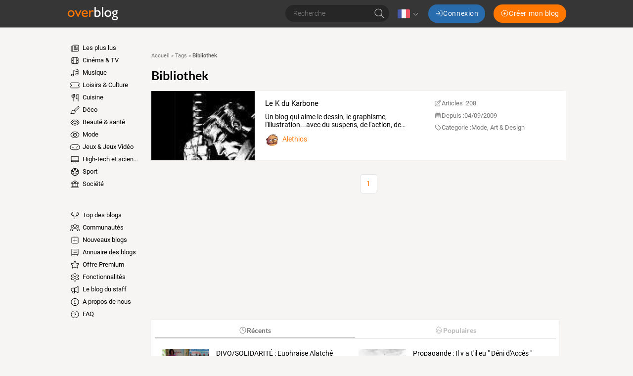

--- FILE ---
content_type: text/html; charset=UTF-8
request_url: https://www.over-blog.com/tag/bibliothek
body_size: 90523
content:
<!DOCTYPE html>
<html lang="fr">
  <head>
    <meta charset="utf-8">
    <meta name="viewport" content="width=device-width">

    <title>Bibliothek : Tous les blogs
     - Overblog</title>

    <meta name="description" content="Découvrez les meilleurs blogs  Bibliothek sur OverBlog">

      
  
          <script type="application/ld+json">
        {
          "@context" : "http://schema.org",
          "@type" : "Organization",
          "name": "Overblog",
          "url" : "https://www.over-blog.com",
          "logo": {
            "@type": "ImageObject",
            "url": "https://assets.over-blog.com/b/site/v2025.26.01/images/logo-overblog-big.png",
            "width": 550,
            "height": 210
          }
        }
      </script>
    
    <link rel="icon" href="https://assets.over-blog.com/b/site/v2025.26.01/images/overblog/favicon.ico">

    <link rel="stylesheet" href="https://assets.over-blog.com/b/site/v2025.26.01/overblog.550d4731.css">

    
    <style type='text/css'>
      @font-face {
        font-family: Roboto;
        font-style: normal;
        font-weight: 300;
        font-display: swap;
        src: url(https://assets.over-blog-kiwi.com/t/fonts/roboto/roboto-300.woff2) format('woff2'),
        url(https://assets.over-blog-kiwi.com/t/fonts/roboto/roboto-300.woff) format('woff');
      }

      @font-face {
        font-family: Roboto;
        font-style: italic;
        font-weight: 400;
        font-display: swap;
        src: url(https://assets.over-blog-kiwi.com/t/fonts/roboto/roboto-400-italic.woff2) format('woff2'),
        url(https://assets.over-blog-kiwi.com/t/fonts/roboto/roboto-400-italic.woff) format('woff');
      }

      @font-face {
        font-family: Roboto;
        font-style: normal;
        font-weight: 400;
        font-display: swap;
        src:  url(https://assets.over-blog-kiwi.com/t/fonts/roboto/roboto-400.woff2) format('woff2'),
        url(https://assets.over-blog-kiwi.com/t/fonts/roboto/roboto-400.woff) format('woff');
      }

      @font-face {
        font-family: Roboto;
        font-style: normal;
        font-weight: 700;
        font-display: swap;
        src:  url(https://assets.over-blog-kiwi.com/t/fonts/roboto/roboto-700.woff2) format('woff2'),
        url(https://assets.over-blog-kiwi.com/t/fonts/roboto/roboto-700.woff) format('woff');
      }

      @font-face {
        font-family: Lato;
        font-style: normal;
        font-weight: 400;
        font-display: swap;
        src:  url(https://assets.over-blog-kiwi.com/t/fonts/lato/lato-400.woff2) format('woff2'),
        url(https://assets.over-blog-kiwi.com/t/fonts/lato/lato-400.woff) format('woff');
      }

      @font-face {
        font-family: Lato;
        font-style: normal;
        font-weight: 700;
        font-display: swap;
        src:  url(https://assets.over-blog-kiwi.com/t/fonts/lato/lato-700.woff2) format('woff2'),
        url(https://assets.over-blog-kiwi.com/t/fonts/lato/lato-700.woff) format('woff');
      }

      @font-face {
        font-family: Lato;
        font-style: normal;
        font-weight: 900;
        font-display: swap;
        src:  url(https://assets.over-blog-kiwi.com/t/fonts/lato/lato-900.woff2) format('woff2'),
        url(https://assets.over-blog-kiwi.com/t/fonts/lato/lato-900.woff) format('woff');
      }
    </style>
    <script>
  function loadGA(hasDidomiConsent) {
    window.dataLayer = window.dataLayer || []
    var s = document.createElement("script")
    s.async = true
    s.src = "https://cdn.lib.getjan.io/library/overblog.js"
    s.setAttribute("importance", "high")
    var g = document.getElementsByTagName("head")[0]
    g.parentNode.insertBefore(s, g)
    window.jan = window.jan || {}
    jan.cmd = jan.cmd || []
    jancmd = function(){jan.cmd.push(arguments);}

    var dimensions = {
      dimension2: 'fr',
      dimension22: 'www.over-blog.com',
      dimension23: hasDidomiConsent,
      dimension25: 'overblog',
    }

    if(hasDidomiConsent) {
      dimensions.allowAdPersonalizationSignals =  false;
    } else {
      dimensions.allowAdFeatures =  false;
    }

    jancmd("setConfig", {
      metadata: dimensions,
    });

    jancmd("sendEvent", "pageview");
  }
</script>
    <script src="/didomi.js"></script>
  </head>
  <body class="Body">
      
<header class="Header">

  <div class="Header-container u-container">

    <div class="Header-wrapper">
      <div class="Header-smallButton--nav u-visible--xs u-visible--sm">
        <a href="#" class="Header-smallButton js-nav">
            <span class="svg-icon svg-icon--bars "><svg xmlns="http://www.w3.org/2000/svg" viewBox="0 0 640 640"><!--!Font Awesome Pro 7.0.1 by @fontawesome - https://fontawesome.com License - https://fontawesome.com/license (Commercial License) Copyright 2025 Fonticons, Inc.--><path d="M96 144C96 135.2 103.2 128 112 128L528 128C536.8 128 544 135.2 544 144C544 152.8 536.8 160 528 160L112 160C103.2 160 96 152.8 96 144zM96 320C96 311.2 103.2 304 112 304L528 304C536.8 304 544 311.2 544 320C544 328.8 536.8 336 528 336L112 336C103.2 336 96 328.8 96 320zM544 496C544 504.8 536.8 512 528 512L112 512C103.2 512 96 504.8 96 496C96 487.2 103.2 480 112 480L528 480C536.8 480 544 487.2 544 496z"/></svg></span>

        </a>
      </div>

      <div class="Header-logo">
        <span class="js-b16 45CBCBC0C22D1F1FCCCCCC194FC443C11E41484F4C19424F4E1F">
          <img class="Header-overblogImg" src="https://assets.over-blog.com/b/site/v2025.26.01/images/overblog/logo.png" srcset="https://assets.over-blog.com/b/site/v2025.26.01/images/overblog/logo.png 2x" alt="overblog">
        </span>
      </div>

      <div class="Header-controls">

        <form method="post" action="/search" class="Header-search HeaderSearch js-hide-on-scroll--down">
          <div class="c-input-container c-input-container--raw">
            <input name="query" type="text" class="c-input HeaderSearch-input"
              placeholder="Recherche"
              required>
          </div>
          <button class="HeaderSearch-submit">  <span class="svg-icon svg-icon--search "><svg xmlns="http://www.w3.org/2000/svg" viewBox="0 0 640 640"><!--!Font Awesome Pro 7.0.1 by @fontawesome - https://fontawesome.com License - https://fontawesome.com/license (Commercial License) Copyright 2025 Fonticons, Inc.--><path d="M448 272C448 174.8 369.2 96 272 96C174.8 96 96 174.8 96 272C96 369.2 174.8 448 272 448C369.2 448 448 369.2 448 272zM407.3 430C371 461.2 323.7 480 272 480C157.1 480 64 386.9 64 272C64 157.1 157.1 64 272 64C386.9 64 480 157.1 480 272C480 323.7 461.2 371 430 407.3L571.3 548.7C577.5 554.9 577.5 565.1 571.3 571.3C565.1 577.5 554.9 577.5 548.7 571.3L407.3 430z"/></svg></span>
</button>
        </form>

                  <div class="Header-language Languages js-dropdown">
            <div class="Languages-current">
              <img class="Languages-current-flag" src="https://assets.over-blog.com/b/site/v2025.26.01/images/flags/fr.png" alt="fr">
                <span class="svg-icon svg-icon--angle-down Languages-current-caret"><svg xmlns="http://www.w3.org/2000/svg" viewBox="0 0 640 640"><!--!Font Awesome Pro 7.0.1 by @fontawesome - https://fontawesome.com License - https://fontawesome.com/license (Commercial License) Copyright 2025 Fonticons, Inc.--><path d="M308.7 427.3C314.9 433.5 325.1 433.5 331.3 427.3L491.3 267.3C497.5 261.1 497.5 250.9 491.3 244.7C485.1 238.5 474.9 238.5 468.7 244.7L320 393.4L171.3 244.7C165.1 238.5 154.9 238.5 148.7 244.7C142.5 250.9 142.5 261.1 148.7 267.3L308.7 427.3z"/></svg></span>

            </div>
            <div class="Languages-dropdown">
              <div class="Languages-arrow"></div>
              <ul class="Languages-list">
                                              <li class="Languages-language">
                  <a href="//en.over-blog.com" class="Language-link u-link">
                    <img class="Languages-flag"
                         src="https://assets.over-blog.com/b/site/v2025.26.01/images/flags/en.png" alt="en"><!--
                    -->English
                  </a>
                </li>
                                              <li class="Languages-language">
                  <a href="//www.over-blog.com" class="Language-link u-link">
                    <img class="Languages-flag"
                         src="https://assets.over-blog.com/b/site/v2025.26.01/images/flags/fr.png" alt="fr"><!--
                    -->français
                  </a>
                </li>
                                              <li class="Languages-language">
                  <a href="//de.over-blog.com" class="Language-link u-link">
                    <img class="Languages-flag"
                         src="https://assets.over-blog.com/b/site/v2025.26.01/images/flags/de.png" alt="de"><!--
                    -->Deutsch
                  </a>
                </li>
                                              <li class="Languages-language">
                  <a href="//es.over-blog.com" class="Language-link u-link">
                    <img class="Languages-flag"
                         src="https://assets.over-blog.com/b/site/v2025.26.01/images/flags/es.png" alt="es"><!--
                    -->español
                  </a>
                </li>
                                              <li class="Languages-language">
                  <a href="//it.over-blog.com" class="Language-link u-link">
                    <img class="Languages-flag"
                         src="https://assets.over-blog.com/b/site/v2025.26.01/images/flags/it.png" alt="it"><!--
                    -->italiano
                  </a>
                </li>
                            </ul>
            </div>
          </div>
        
        <div class="Header-connexionButtons">
          <p class="Header-label--login u-visible--xs">Vous avez déjà un Overblog, connectez vous</p>
          <a class="Header-button--login c-button c-button--primary" href="https://connect.over-blog.com/fr/login">
              <span class="svg-icon svg-icon--sign-in "><svg xmlns="http://www.w3.org/2000/svg" viewBox="0 0 640 640"><!--!Font Awesome Pro 7.0.1 by @fontawesome - https://fontawesome.com License - https://fontawesome.com/license (Commercial License) Copyright 2025 Fonticons, Inc.--><path d="M411.3 331.3C417.5 325.1 417.5 314.9 411.3 308.7L267.3 164.7C261.1 158.5 250.9 158.5 244.7 164.7C238.5 170.9 238.5 181.1 244.7 187.3L361.4 304L80 304C71.2 304 64 311.2 64 320C64 328.8 71.2 336 80 336L361.4 336L244.7 452.7C238.5 458.9 238.5 469.1 244.7 475.3C250.9 481.5 261.1 481.5 267.3 475.3L411.3 331.3zM400 512C391.2 512 384 519.2 384 528C384 536.8 391.2 544 400 544L480 544C533 544 576 501 576 448L576 192C576 139 533 96 480 96L400 96C391.2 96 384 103.2 384 112C384 120.8 391.2 128 400 128L480 128C515.3 128 544 156.7 544 192L544 448C544 483.3 515.3 512 480 512L400 512z"/></svg></span>
 <span class="u-hidden--sm">Connexion</span>
          </a>

          <p class="Header-label--createBlog u-visible--xs">Pas encore inscrit ? Creez un Overblog!</p>
          <span class="Header-button--createBlog c-button c-button--secondary" onclick="document.location.href='https://www.over-blog.com/creation'">
              <span class="svg-icon svg-icon--plus-circle "><svg xmlns="http://www.w3.org/2000/svg" viewBox="0 0 640 640"><!--!Font Awesome Pro 7.0.1 by @fontawesome - https://fontawesome.com License - https://fontawesome.com/license (Commercial License) Copyright 2025 Fonticons, Inc.--><path d="M320 96C443.7 96 544 196.3 544 320C544 443.7 443.7 544 320 544C196.3 544 96 443.7 96 320C96 196.3 196.3 96 320 96zM320 576C461.4 576 576 461.4 576 320C576 178.6 461.4 64 320 64C178.6 64 64 178.6 64 320C64 461.4 178.6 576 320 576zM304 416C304 424.8 311.2 432 320 432C328.8 432 336 424.8 336 416L336 336L416 336C424.8 336 432 328.8 432 320C432 311.2 424.8 304 416 304L336 304L336 224C336 215.2 328.8 208 320 208C311.2 208 304 215.2 304 224L304 304L224 304C215.2 304 208 311.2 208 320C208 328.8 215.2 336 224 336L304 336L304 416z"/></svg></span>
 <span class="u-hidden--sm">Créer mon blog</span>
          </span>
        </div>
      </div>

      <div class="Header-smallButton--user u-visible--xs">
        <a href="#" class="Header-smallButton js-connexion">
            <span class="svg-icon svg-icon--user "><svg xmlns="http://www.w3.org/2000/svg" viewBox="0 0 640 640"><!--!Font Awesome Pro 7.0.1 by @fontawesome - https://fontawesome.com License - https://fontawesome.com/license (Commercial License) Copyright 2025 Fonticons, Inc.--><path d="M224 192C224 139 267 96 320 96C373 96 416 139 416 192C416 245 373 288 320 288C267 288 224 245 224 192zM448 192C448 121.3 390.7 64 320 64C249.3 64 192 121.3 192 192C192 262.7 249.3 320 320 320C390.7 320 448 262.7 448 192zM128 544C128 464.5 192.5 400 272 400L368 400C447.5 400 512 464.5 512 544L512 560C512 568.8 519.2 576 528 576C536.8 576 544 568.8 544 560L544 544C544 446.8 465.2 368 368 368L272 368C174.8 368 96 446.8 96 544L96 560C96 568.8 103.2 576 112 576C120.8 576 128 568.8 128 560L128 544z"/></svg></span>

        </a>
      </div>

    </div>

  </div>

</header>
  <div class="u-container">
    
          
  <div class="Content u-row">

    <div class="Content-menu u-col-md-2">
              <nav class="Nav">
  <div class="rwd-menuwrapper">
            <ul class="Menu">
            
                <li class="first">                  <span
        class="js-b16 1F Menu-element
          ">
          <span class="svg-icon svg-icon--newspaper Menu-icon"><svg xmlns="http://www.w3.org/2000/svg" viewBox="0 0 640 640"><!--!Font Awesome Pro 7.0.1 by @fontawesome - https://fontawesome.com License - https://fontawesome.com/license (Commercial License) Copyright 2025 Fonticons, Inc.--><path d="M224 128C206.3 128 192 142.3 192 160L192 480C192 491.7 188.9 502.6 183.4 512L496 512C522.5 512 544 490.5 544 464L544 160C544 142.3 529.7 128 512 128L224 128zM128 512C145.7 512 160 497.7 160 480L160 160C160 124.7 188.7 96 224 96L512 96C547.3 96 576 124.7 576 160L576 464C576 508.2 540.2 544 496 544L128 544C92.7 544 64 515.3 64 480L64 176C64 167.2 71.2 160 80 160C88.8 160 96 167.2 96 176L96 480C96 497.7 110.3 512 128 512zM416 240C416 231.2 423.2 224 432 224L480 224C488.8 224 496 231.2 496 240C496 248.8 488.8 256 480 256L432 256C423.2 256 416 248.8 416 240zM416 304C416 295.2 423.2 288 432 288L480 288C488.8 288 496 295.2 496 304C496 312.8 488.8 320 480 320L432 320C423.2 320 416 312.8 416 304zM240 368C240 359.2 247.2 352 256 352L480 352C488.8 352 496 359.2 496 368C496 376.8 488.8 384 480 384L256 384C247.2 384 240 376.8 240 368zM240 432C240 423.2 247.2 416 256 416L480 416C488.8 416 496 423.2 496 432C496 440.8 488.8 448 480 448L256 448C247.2 448 240 440.8 240 432zM288 288L352 288L352 224L288 224L288 288zM256 216C256 202.7 266.7 192 280 192L360 192C373.3 192 384 202.7 384 216L384 296C384 309.3 373.3 320 360 320L280 320C266.7 320 256 309.3 256 296L256 216z"/></svg></span>

        Les plus lus
      </span>
            
    </li>

    
                <li>                  <span
        class="js-b16 1F4E4A4C1F424649434E4A1ECBC4 Menu-element
                      Menu-element--television-film
          ">
          <span class="svg-icon svg-icon--film Menu-icon"><svg xmlns="http://www.w3.org/2000/svg" viewBox="0 0 640 640"><!--!Font Awesome Pro 7.0.1 by @fontawesome - https://fontawesome.com License - https://fontawesome.com/license (Commercial License) Copyright 2025 Fonticons, Inc.--><path d="M224 432L224 512L416 512L416 128L224 128L224 432zM192 448L128 448L128 480C128 497.7 142.3 512 160 512L192 512L192 448zM192 416L192 336L128 336L128 416L192 416zM192 304L192 224L128 224L128 304L192 304zM192 192L192 128L160 128C142.3 128 128 142.3 128 160L128 192L192 192zM448 416L512 416L512 336L448 336L448 416zM448 304L512 304L512 224L448 224L448 304zM448 192L512 192L512 160C512 142.3 497.7 128 480 128L448 128L448 192zM448 448L448 512L480 512C497.7 512 512 497.7 512 480L512 448L448 448zM160 96L480 96C515.3 96 544 124.7 544 160L544 480C544 515.3 515.3 544 480 544L160 544C124.7 544 96 515.3 96 480L96 160C96 124.7 124.7 96 160 96z"/></svg></span>

        Cinéma &amp; TV
      </span>
            
    </li>

    
                <li>                  <span
        class="js-b16 1F4E4A4C1F4EC3C246CAC343 Menu-element
                      Menu-element--music
          ">
          <span class="svg-icon svg-icon--music Menu-icon"><svg xmlns="http://www.w3.org/2000/svg" viewBox="0 0 640 640"><!--!Font Awesome Pro 7.0.1 by @fontawesome - https://fontawesome.com License - https://fontawesome.com/license (Commercial License) Copyright 2025 Fonticons, Inc.--><path d="M492.5 104.3L268.5 154.1C261.2 155.7 256 162.2 256 169.7L256 244.1L512 187.2L512 119.9C512 109.7 502.5 102.1 492.5 104.3zM512 340.4L512 220L256 276.9L256 464.1C256 508.3 213 544.1 160 544.1C107 544.1 64 508.3 64 464.1C64 419.9 107 384.1 160 384.1C184.6 384.1 207 391.8 224 404.5L224 169.8C224 147.3 239.6 127.8 261.6 122.9L485.6 73C515.6 66.3 544 89.1 544 119.9L544 400C544 444.2 501 480 448 480C395 480 352 444.2 352 400C352 355.8 395 320 448 320C472.6 320 495 327.7 512 340.4zM512 400C512 373.5 483.3 352 448 352C412.7 352 384 373.5 384 400C384 426.5 412.7 448 448 448C483.3 448 512 426.5 512 400zM224 464C224 437.5 195.3 416 160 416C124.7 416 96 437.5 96 464C96 490.5 124.7 512 160 512C195.3 512 224 490.5 224 464z"/></svg></span>

        Musique
      </span>
            
    </li>

    
                <li>                  <span
        class="js-b16 1F4E4A4C1F484F46C246C1C21E42C348CBC3C143 Menu-element
                      Menu-element--entertainment
          ">
          <span class="svg-icon svg-icon--ticket-alt Menu-icon"><svg xmlns="http://www.w3.org/2000/svg" viewBox="0 0 640 640"><!--!Font Awesome Pro 7.0.1 by @fontawesome - https://fontawesome.com License - https://fontawesome.com/license (Commercial License) Copyright 2025 Fonticons, Inc.--><path d="M96 160L544 160C561.7 160 576 174.3 576 192L576 246.7C547.8 259 528 287.2 528 320C528 352.8 547.8 381 576 393.3L576 448C576 465.7 561.7 480 544 480L96 480C78.3 480 64 465.7 64 448L64 393.3C92.2 381 112 352.8 112 320C112 287.2 92.2 259 64 246.7L64 192C64 174.3 78.3 160 96 160zM96 128C60.7 128 32 156.7 32 192L32 256C32 264.8 39.4 271.7 47.7 274.6C66.5 281.1 80 299 80 320C80 341 66.5 358.9 47.7 365.4C39.4 368.3 32 375.2 32 384L32 448C32 483.3 60.7 512 96 512L544 512C579.3 512 608 483.3 608 448L608 384C608 375.2 600.6 368.3 592.3 365.4C573.5 358.9 560 341 560 320C560 299 573.5 281.1 592.3 274.6C600.6 271.7 608 264.8 608 256L608 192C608 156.7 579.3 128 544 128L96 128z"/></svg></span>

        Loisirs &amp; Culture
      </span>
            
    </li>

    
                <li>                  <span
        class="js-b16 1F4E4A4C1F42C346C24649431E4B43424F Menu-element
                      Menu-element--home-cooking
          ">
          <span class="svg-icon svg-icon--utensils Menu-icon"><svg xmlns="http://www.w3.org/2000/svg" viewBox="0 0 640 640"><!--!Font Awesome Pro 7.0.1 by @fontawesome - https://fontawesome.com License - https://fontawesome.com/license (Commercial License) Copyright 2025 Fonticons, Inc.--><path d="M129.1 64C138 64.7 144.6 72.3 144 81.1L132.9 236.6C130.9 264.4 152.9 288 180.8 288L235.3 288C263.2 288 285.2 264.4 283.2 236.6L272 81.1C271.4 72.3 278 64.7 286.9 64C295.8 63.3 303.3 70 304 78.9L315.1 234.3C318.4 280.6 281.7 320 235.3 320L224 320L224 560C224 568.8 216.8 576 208 576C199.2 576 192 568.8 192 560L192 320L180.7 320C134.3 320 97.6 280.6 100.9 234.3L112 78.9C112.7 70 120.3 63.4 129.1 64zM184.8 64C193.6 64.4 200.4 72 200 80.8L192 240.8C191.6 249.6 184 256.4 175.2 256C166.4 255.6 159.6 248 160 239.2L168 79.2C168.5 70.4 176 63.6 184.8 64zM231.2 64C240 63.6 247.5 70.4 248 79.2L256 239.2C256.4 248 249.6 255.5 240.8 256C232 256.5 224.5 249.6 224 240.8L216 80.8C215.6 72 222.4 64.5 231.2 64zM384 200C384 124.9 444.9 64 520 64L528 64C536.8 64 544 71.2 544 80L544 560C544 568.8 536.8 576 528 576C519.2 576 512 568.8 512 560L512 416L448 416C412.7 416 384 387.3 384 352L384 200zM512 384L512 96.3C458.3 100.4 416 145.3 416 200L416 352C416 369.7 430.3 384 448 384L512 384z"/></svg></span>

        Cuisine
      </span>
            
    </li>

    
                <li>                  <span
        class="js-b16 1F4E4A4C1F4B43424F Menu-element
                      Menu-element--home-deco
          ">
          <span class="svg-icon svg-icon--paint-brush Menu-icon"><svg xmlns="http://www.w3.org/2000/svg" viewBox="0 0 640 640"><!--!Font Awesome Pro 7.0.1 by @fontawesome - https://fontawesome.com License - https://fontawesome.com/license (Commercial License) Copyright 2025 Fonticons, Inc.--><path d="M516.4 106.2L286.4 336.2C307.1 347.8 324.2 364.9 335.8 385.6L565.8 155.6C572.3 149.1 576 140.2 576 130.9C576 111.6 560.4 96 541.1 96C531.8 96 523 99.7 516.4 106.2zM253.9 323.5L493.8 83.6C506.3 71 523.3 64 541.1 64C578 64 608 94 608 130.9C608 148.7 601 165.7 588.4 178.2L348.5 418.1C350.8 427.7 352 437.7 352 448C352 518.7 294.7 576 224 576L48 576C39.2 576 32 568.8 32 560C32 551.2 39.2 544 48 544L75.9 544C98 544 111.5 512.9 103.9 492.2C98.8 478.4 96.1 463.5 96.1 448C96.1 377.3 153.4 320 224.1 320C234.4 320 244.4 321.2 254 323.5zM320 448C320 395 277 352 224 352C171 352 128 395 128 448C128 459.7 130.1 470.8 133.9 481.1C141.3 501.3 138 523.4 129.7 540.1C129.1 541.4 128.4 542.6 127.6 543.9L224 543.9C277 543.9 320 500.9 320 447.9z"/></svg></span>

        Déco
      </span>
            
    </li>

    
                <li>                  <span
        class="js-b16 1F4E4A4C1F41434AC3CB431EC24A49CB43 Menu-element
                      Menu-element--beauty
          ">
          <span class="svg-icon svg-icon--lips Menu-icon"><svg xmlns="http://www.w3.org/2000/svg" viewBox="0 0 640 640"><!--!Font Awesome Pro 7.0.1 by @fontawesome - https://fontawesome.com License - https://fontawesome.com/license (Commercial License) Copyright 2025 Fonticons, Inc.--><path d="M238.5 128C204.3 128 171.8 143.4 150.1 169.9L35.6 309.9C30.9 315.7 30.8 324 35.4 329.9L112.1 428C157.6 486 227.3 520 301.1 520L338.8 520C412.6 520 482.3 486 527.8 427.9L604.5 329.8C609.1 323.9 609 315.6 604.3 309.8L489.8 169.8C468.1 143.3 435.7 127.9 401.4 127.9C382.6 127.9 364.1 132.5 347.6 141.4L320 156.3L292.3 141.5C275.7 132.7 257.3 128 238.5 128zM174.9 190.1C190.5 171 213.9 160 238.5 160C252 160 265.3 163.3 277.2 169.7L312.4 188.5C317.1 191 322.8 191 327.5 188.5L362.7 169.7C374.6 163.3 387.9 160 401.4 160C426 160 449.4 171.1 465 190.1L571.4 320.2L502.6 408.2C463.2 458.6 402.8 488 338.9 488L301.2 488C237.2 488 176.8 458.6 137.4 408.2L68.6 320.2L175 190.1zM229 240.8C223.3 238.9 216.9 240.4 212.6 244.7L148.6 308.7C145.2 312.1 143.5 316.8 144 321.6C144.5 326.4 147.1 330.7 151 333.3L198.6 365.1C232.8 387.9 272.9 400 314 400L325.7 400C366.8 400 406.9 387.8 441.1 365.1L488.7 333.3C492.7 330.6 495.3 326.3 495.7 321.6C496.1 316.9 494.5 312.1 491.1 308.7L427.1 244.7C422.8 240.4 416.5 238.9 410.7 240.8L319.8 271.1L228.9 240.8zM185.1 317.5L228.3 274.3L314.9 303.2C318.2 304.3 321.7 304.3 325 303.2L411.6 274.3L454.8 317.5L423.4 338.4C394.5 357.7 360.5 368 325.8 368L314.1 368C279.4 368 245.4 357.7 216.5 338.4L185.1 317.5z"/></svg></span>

        Beauté &amp; santé
      </span>
            
    </li>

    
                <li>                  <span
        class="js-b16 1F4E4A4C1F4E4F4B431E41434AC3CB43 Menu-element
                      Menu-element--glamour
          ">
          <span class="svg-icon svg-icon--eye Menu-icon"><svg xmlns="http://www.w3.org/2000/svg" viewBox="0 0 640 640"><!--!Font Awesome Pro 7.0.1 by @fontawesome - https://fontawesome.com License - https://fontawesome.com/license (Commercial License) Copyright 2025 Fonticons, Inc.--><path d="M320 128C179.2 128 90.7 256 64 320C90.7 384 179.2 512 320 512C460.8 512 549.3 384 576 320C549.3 256 460.8 128 320 128zM127.4 176.6C174.5 132.8 239.2 96 320 96C400.8 96 465.5 132.8 512.6 176.6C559.4 220.1 590.7 272 605.6 307.7C608.9 315.6 608.9 324.4 605.6 332.3C590.7 368 559.4 420 512.6 463.4C465.5 507.1 400.8 544 320 544C239.2 544 174.5 507.2 127.4 463.4C80.6 419.9 49.3 368 34.4 332.3C31.1 324.4 31.1 315.6 34.4 307.7C49.3 272 80.6 220 127.4 176.6zM320 416C373 416 416 373 416 320C416 276.7 387.3 240.1 347.9 228.1C350.6 236.9 352 246.3 352 256C352 309 309 352 256 352C246.3 352 236.9 350.6 228.1 347.9C240 387.3 276.7 416 320 416zM192.2 327.8C192 325.2 192 322.6 192 320C192 307.8 193.7 296.1 196.9 285C197.2 284.1 197.4 283.2 197.7 282.3C210.1 241.9 242 210.1 282.4 197.6C294.3 193.9 307 192 320.1 192C322.6 192 325.1 192.1 327.5 192.2L327.9 192.2C395 196.2 448.1 251.9 448.1 320C448.1 390.7 390.8 448 320.1 448C252 448 196.3 394.8 192.3 327.8zM224.3 311.7C233.6 317 244.4 320.1 255.9 320.1C291.2 320.1 319.9 291.4 319.9 256.1C319.9 244.6 316.9 233.8 311.5 224.5C265.1 228.5 228.2 265.4 224.2 311.8z"/></svg></span>

        Mode
      </span>
            
    </li>

    
                <li>                  <span
        class="js-b16 1F4E4A4C1F4D43C3C51EC4464B434F Menu-element
                      Menu-element--games
          ">
          <span class="svg-icon svg-icon--gamepad Menu-icon"><svg xmlns="http://www.w3.org/2000/svg" viewBox="0 0 640 640"><!--!Font Awesome Pro 7.0.1 by @fontawesome - https://fontawesome.com License - https://fontawesome.com/license (Commercial License) Copyright 2025 Fonticons, Inc.--><path d="M192 160C103.6 160 32 231.6 32 320C32 408.4 103.6 480 192 480L448 480C536.4 480 608 408.4 608 320C608 231.6 536.4 160 448 160L192 160zM0 320C0 214 86 128 192 128L448 128C554 128 640 214 640 320C640 426 554 512 448 512L192 512C86 512 0 426 0 320zM208 256L208 304L256 304C264.8 304 272 311.2 272 320C272 328.8 264.8 336 256 336L208 336L208 384C208 392.8 200.8 400 192 400C183.2 400 176 392.8 176 384L176 336L128 336C119.2 336 112 328.8 112 320C112 311.2 119.2 304 128 304L176 304L176 256C176 247.2 183.2 240 192 240C200.8 240 208 247.2 208 256zM408 368C408 354.7 418.7 344 432 344C445.3 344 456 354.7 456 368C456 381.3 445.3 392 432 392C418.7 392 408 381.3 408 368zM496 248C509.3 248 520 258.7 520 272C520 285.3 509.3 296 496 296C482.7 296 472 285.3 472 272C472 258.7 482.7 248 496 248z"/></svg></span>

        Jeux &amp; Jeux Vidéo
      </span>
            
    </li>

    
                <li>                  <span
        class="js-b16 1F4E4A4C1F45464C451ECB434245 Menu-element
                      Menu-element--high-tech
          ">
          <span class="svg-icon svg-icon--desktop Menu-icon"><svg xmlns="http://www.w3.org/2000/svg" viewBox="0 0 640 640"><!--!Font Awesome Pro 7.0.1 by @fontawesome - https://fontawesome.com License - https://fontawesome.com/license (Commercial License) Copyright 2025 Fonticons, Inc.--><path d="M512 128L128 128C110.3 128 96 142.3 96 160L96 352L544 352L544 160C544 142.3 529.7 128 512 128zM544 384L96 384L96 416C96 433.7 110.3 448 128 448L512 448C529.7 448 544 433.7 544 416L544 384zM128 96L512 96C547.3 96 576 124.7 576 160L576 416C576 451.3 547.3 480 512 480L394.9 480L405.6 544L464 544C472.8 544 480 551.2 480 560C480 568.8 472.8 576 464 576L176 576C167.2 576 160 568.8 160 560C160 551.2 167.2 544 176 544L234.4 544L245.1 480L128 480C92.7 480 64 451.3 64 416L64 160C64 124.7 92.7 96 128 96zM277.6 480L266.9 544L373.1 544L362.4 480L277.5 480z"/></svg></span>

        High-tech et sciences
      </span>
            
    </li>

    
                <li>                  <span
        class="js-b16 1F4E4A4C1FC2C04FC1CB Menu-element
                      Menu-element--sport
          ">
          <span class="svg-icon svg-icon--futbol Menu-icon"><svg xmlns="http://www.w3.org/2000/svg" viewBox="0 0 640 640"><!--!Font Awesome Pro 7.0.1 by @fontawesome - https://fontawesome.com License - https://fontawesome.com/license (Commercial License) Copyright 2025 Fonticons, Inc.--><path d="M320 576C178.6 576 64 461.4 64 320C64 178.6 178.6 64 320 64C461.4 64 576 178.6 576 320C576 461.4 461.4 576 320 576zM279.9 413.6C274.8 413.6 270 416.1 267 420.2L252.9 439.6C250 443.6 249.1 448.8 250.5 453.5L275.7 539.5C290 542.4 304.9 543.9 320.1 543.9C335.3 543.9 350.2 542.4 364.5 539.5L389.7 453.5C391.1 448.7 390.2 443.6 387.3 439.6L373.2 420.2C370.2 416.1 365.4 413.6 360.3 413.6L280 413.6zM147.9 463.3C172.1 492.3 203.4 515 239.2 528.9L222.4 471.7C220.3 464.6 213.6 459.8 206.2 460.2L147.8 463.3zM433.8 460.2C426.4 459.8 419.7 464.6 417.6 471.7L400.9 528.8C436.7 514.9 468 492.2 492.1 463.3L433.8 460.2zM186.3 293.4C181.3 291.8 175.9 292.7 171.7 295.8L98.2 350.9C102.3 380.3 112 407.8 126.3 432.4L214.6 427.8C219.4 427.5 223.9 425.1 226.7 421.2L241.1 401.4C244.1 397.3 244.9 391.9 243.4 387.1L218.6 310.8C217 305.9 213.2 302.1 208.3 300.5L186.4 293.4zM453.7 293.4L431.8 300.5C426.9 302.1 423.1 305.9 421.6 310.8L396.8 387.1C395.2 392 396.1 397.3 399.1 401.4L413.4 421.2C416.2 425.1 420.7 427.5 425.5 427.8L513.8 432.4C528.1 407.8 537.8 380.3 541.9 351L468.4 295.8C464.2 292.7 458.8 291.8 453.8 293.4zM329.4 250.6C323.8 246.5 316.2 246.5 310.6 250.6L256.9 289.6C251.3 293.7 248.9 300.9 251.1 307.5L271.6 370.6C273.7 377.2 279.9 381.7 286.8 381.7L353.2 381.7C360.1 381.7 366.3 377.2 368.4 370.6L388.9 307.5C391 300.9 388.7 293.7 383.1 289.6L329.4 250.6zM488.5 256.2C485.8 262.9 488 270.6 493.8 274.9L543.8 312.4C542.5 271.8 530.4 234 510.3 201.7L488.5 256.1zM129.8 201.8C109.7 234.1 97.6 271.9 96.2 312.5L146.3 275C152.1 270.7 154.3 263 151.6 256.3L129.8 201.8zM226.2 116.6C197.8 129.7 172.7 148.6 152.2 171.7L184.8 253.1C186.6 257.5 190.2 260.9 194.7 262.4L218.2 270C223.1 271.6 228.4 270.8 232.5 267.8L297.4 220.6C301.5 217.6 304 212.8 304 207.6L304 190.6C304 185.9 301.9 181.5 298.4 178.5L226.1 116.5zM341.7 178.6C338.2 181.6 336.1 186.1 336.1 190.8L336.1 207.7C336.1 212.8 338.6 217.6 342.7 220.6L407.6 267.8C411.7 270.8 417.1 271.7 421.9 270.1L445.4 262.5C449.9 261 453.6 257.6 455.3 253.2L487.8 171.8C467.3 148.6 442.2 129.8 413.8 116.6L341.5 178.6zM320 96C299.4 96 279.5 98.8 260.6 104L309.6 146C315.6 151.1 324.5 151.1 330.4 146L379.3 104C360.4 98.8 340.5 96 320 96z"/></svg></span>

        Sport
      </span>
            
    </li>

    
                <li>                  <span
        class="js-b16 1F4E4A4C1FC24F424643CB43 Menu-element
                      Menu-element--society
          ">
          <span class="svg-icon svg-icon--university Menu-icon"><svg xmlns="http://www.w3.org/2000/svg" viewBox="0 0 640 640"><!--!Font Awesome Pro 7.0.1 by @fontawesome - https://fontawesome.com License - https://fontawesome.com/license (Commercial License) Copyright 2025 Fonticons, Inc.--><path d="M65.3 249C69.3 262.6 81.8 272 96 272L128 272L128 464L112 464C103.2 464 96 471.2 96 480C96 488.8 103.2 496 112 496L528 496C536.8 496 544 488.8 544 480C544 471.2 536.8 464 528 464L512 464L512 272L544 272C558.2 272 570.7 262.6 574.7 249C578.7 235.4 573.2 220.7 561.3 213.1L337.3 69.1C326.8 62.3 313.2 62.3 302.7 69.1L78.7 213.1C66.8 220.8 61.3 235.4 65.3 249zM160 464L160 272L240 272L240 464L160 464zM272 464L272 272L368 272L368 464L272 464zM370.6 240C374.1 232.7 376 224.6 376 216C376 185.1 350.9 160 320 160C289.1 160 264 185.1 264 216C264 224.6 265.9 232.7 269.4 240L96 240L320 96L544 240L370.6 240zM320 192C333.3 192 344 202.7 344 216C344 229.3 333.3 240 320 240C306.7 240 296 229.3 296 216C296 202.7 306.7 192 320 192zM400 464L400 272L480 272L480 464L400 464zM80 544C71.2 544 64 551.2 64 560C64 568.8 71.2 576 80 576L560 576C568.8 576 576 568.8 576 560C576 551.2 568.8 544 560 544L80 544z"/></svg></span>

        Société
      </span>
            
    </li>

    
                <li class="Menu-separator">                  <span
        class="js-b16 1FCB4FC0 Menu-element
          ">
          <span class="svg-icon svg-icon--trophy Menu-icon"><svg xmlns="http://www.w3.org/2000/svg" viewBox="0 0 640 640"><!--!Font Awesome Pro 7.0.1 by @fontawesome - https://fontawesome.com License - https://fontawesome.com/license (Commercial License) Copyright 2025 Fonticons, Inc.--><path d="M208.2 96L432.2 96C441.2 96 447.6 103.3 447.3 111C441.1 274.9 402.4 350.2 371.2 384.5C355.7 401.6 341.3 409.3 331.9 412.8C327.1 414.6 323.4 415.4 321.3 415.8C320.8 415.9 320.4 415.9 320.1 416C319.8 416 319.4 415.9 318.9 415.8C316.8 415.5 313.1 414.7 308.3 412.8C298.9 409.3 284.5 401.5 269 384.5C237.8 350.3 199.2 274.9 192.9 111C192.6 103.2 199.1 96 208 96zM432.2 64L208.2 64C181.7 64 160.1 85.8 161.1 112.2C161.3 117.5 161.5 122.8 161.8 128L112.2 128C86.1 128 63.1 149.5 65.7 177.5C71.8 243.3 96 289 127.8 320.4C156.7 349 191.1 364.7 221.4 373.4C251.3 422.8 284.9 439.5 304.3 445.2L304.3 544.1L208.3 544.1C199.5 544.1 192.3 551.3 192.3 560.1C192.3 568.9 199.5 576.1 208.3 576.1L432.3 576.1C441.1 576.1 448.3 568.9 448.3 560.1C448.3 551.3 441.1 544.1 432.3 544.1L336.3 544.1L336.3 445.2C356.1 439.4 390.8 422.1 421.3 369.9C452.3 360.1 486 343.5 514.2 315.2C545.2 284.1 568.6 239.8 574.8 177.6C577.6 149.5 554.5 128 528.4 128L478.8 128C479.1 122.8 479.3 117.6 479.5 112.2C480.5 85.7 458.9 64 432.4 64zM476.4 160L528.2 160C537.5 160 543.5 167.3 542.7 174.4C537.2 229.6 516.9 266.9 491.3 292.5C476.2 307.6 459 319 441.4 327.5C457.4 286.9 470.3 232.6 476.4 160zM200.7 331.8C183.1 323.8 165.7 312.8 150.2 297.6C124.2 272 103 233.4 97.5 174.5C96.8 167.3 102.9 160 112.1 160L164 160C170.3 235.2 184 290.8 200.7 331.8z"/></svg></span>

        Top des blogs
      </span>
            
    </li>

    
                <li>                  <span
        class="js-b16 1F424F4E4EC34946CBC61F4846C2CB Menu-element
          ">
          <span class="svg-icon svg-icon--users Menu-icon"><svg xmlns="http://www.w3.org/2000/svg" viewBox="0 0 640 640"><!--!Font Awesome Pro 7.0.1 by @fontawesome - https://fontawesome.com License - https://fontawesome.com/license (Commercial License) Copyright 2025 Fonticons, Inc.--><path d="M320 272C364.2 272 400 236.2 400 192C400 147.8 364.2 112 320 112C275.8 112 240 147.8 240 192C240 236.2 275.8 272 320 272zM320 80C381.9 80 432 130.1 432 192C432 253.9 381.9 304 320 304C258.1 304 208 253.9 208 192C208 130.1 258.1 80 320 80zM296 384C229.7 384 176 437.7 176 504L176 528C176 536.8 168.8 544 160 544C151.2 544 144 536.8 144 528L144 504C144 420.1 212.1 352 296 352L344 352C427.9 352 496 420.1 496 504L496 528C496 536.8 488.8 544 480 544C471.2 544 464 536.8 464 528L464 504C464 437.7 410.3 384 344 384L296 384zM431.4 306.8C439.2 299.2 446.3 290.8 452.4 281.8C460.7 285.8 470.1 288 480 288C515.3 288 544 259.3 544 224C544 188.7 515.3 160 480 160C478.9 160 477.9 160 476.8 160.1C474.6 149.3 471.3 138.8 467 128.9C471.2 128.3 475.6 128 479.9 128C532.9 128 575.9 171 575.9 224C575.9 277 532.9 320 479.9 320C462.2 320 445.6 315.2 431.3 306.8zM160 128C164.4 128 168.7 128.3 172.9 128.9C168.6 138.8 165.3 149.3 163.1 160.1C162 160 161 160 159.9 160C124.6 160 95.9 188.7 95.9 224C95.9 259.3 124.6 288 159.9 288C169.8 288 179.1 285.8 187.4 281.8C193.5 290.9 200.6 299.2 208.4 306.8C194.2 315.2 177.6 320 159.8 320C106.8 320 63.8 277 63.8 224C63.8 171 106.8 128 159.8 128zM149.4 368C139.8 378.3 131.3 389.6 124.1 401.8C71.8 411.2 32 457 32 512L32 528C32 536.8 24.8 544 16 544C7.2 544 0 536.8 0 528L0 512C0 432.5 64.5 368 144 368L149.4 368zM516 401.8C508.8 389.7 500.3 378.3 490.7 368L496 368C575.5 368 640 432.5 640 512L640 528C640 536.8 632.8 544 624 544C615.2 544 608 536.8 608 528L608 512C608 457 568.3 411.2 515.9 401.8z"/></svg></span>

        Communautés
      </span>
            
    </li>

    
                <li>                  <span
        class="js-b16 1F4943CC Menu-element
          ">
          <span class="svg-icon svg-icon--plus-square Menu-icon"><svg xmlns="http://www.w3.org/2000/svg" viewBox="0 0 640 640"><!--!Font Awesome Pro 7.0.1 by @fontawesome - https://fontawesome.com License - https://fontawesome.com/license (Commercial License) Copyright 2025 Fonticons, Inc.--><path d="M160 128C142.3 128 128 142.3 128 160L128 480C128 497.7 142.3 512 160 512L480 512C497.7 512 512 497.7 512 480L512 160C512 142.3 497.7 128 480 128L160 128zM96 160C96 124.7 124.7 96 160 96L480 96C515.3 96 544 124.7 544 160L544 480C544 515.3 515.3 544 480 544L160 544C124.7 544 96 515.3 96 480L96 160zM304 416L304 336L224 336C215.2 336 208 328.8 208 320C208 311.2 215.2 304 224 304L304 304L304 224C304 215.2 311.2 208 320 208C328.8 208 336 215.2 336 224L336 304L416 304C424.8 304 432 311.2 432 320C432 328.8 424.8 336 416 336L336 336L336 416C336 424.8 328.8 432 320 432C311.2 432 304 424.8 304 416z"/></svg></span>

        Nouveaux blogs
      </span>
            
    </li>

    
                <li>                  <span
        class="js-b16 1F41484F4CC2 Menu-element
          ">
          <span class="svg-icon svg-icon--book Menu-icon"><svg xmlns="http://www.w3.org/2000/svg" viewBox="0 0 640 640"><!--!Font Awesome Pro 7.0.1 by @fontawesome - https://fontawesome.com License - https://fontawesome.com/license (Commercial License) Copyright 2025 Fonticons, Inc.--><path d="M96 128C96 92.7 124.7 64 160 64L496 64C522.5 64 544 85.5 544 112L544 432C544 452.9 530.6 470.7 512 477.3L512 544L528 544C536.8 544 544 551.2 544 560C544 568.8 536.8 576 528 576L160 576C124.7 576 96 547.3 96 512L96 512L96 128zM160 480C142.3 480 128 494.3 128 512C128 529.7 142.3 544 160 544L480 544L480 480L160 480zM128 456.6C137.4 451.2 148.3 448 160 448L496 448C504.8 448 512 440.8 512 432L512 112C512 103.2 504.8 96 496 96L160 96C142.3 96 128 110.3 128 128L128 456.6zM240 192L432 192C440.8 192 448 199.2 448 208C448 216.8 440.8 224 432 224L240 224C231.2 224 224 216.8 224 208C224 199.2 231.2 192 240 192zM240 288L432 288C440.8 288 448 295.2 448 304C448 312.8 440.8 320 432 320L240 320C231.2 320 224 312.8 224 304C224 295.2 231.2 288 240 288z"/></svg></span>

        Annuaire des blogs
      </span>
            
    </li>

    
                <li>                  <span
        class="js-b16 1FC0C1434E46C34E Menu-element
          ">
          <span class="svg-icon svg-icon--star Menu-icon"><svg xmlns="http://www.w3.org/2000/svg" viewBox="0 0 640 640"><!--!Font Awesome Pro 7.0.1 by @fontawesome - https://fontawesome.com License - https://fontawesome.com/license (Commercial License) Copyright 2025 Fonticons, Inc.--><path d="M415 189.3L341.5 45.1C337.4 37.1 329.1 32 320.1 32C311.1 32 302.8 37.1 298.7 45.1L225.1 189.3L65.2 214.7C56.3 216.1 48.9 222.4 46.1 231C43.3 239.6 45.6 249 51.9 255.4L166.3 369.9L141.1 529.8C139.7 538.7 143.4 547.7 150.7 553C158 558.3 167.6 559.1 175.7 555L320.1 481.6L464.4 555C472.4 559.1 482.1 558.3 489.4 553C496.7 547.7 500.4 538.8 499 529.8L473.7 369.9L588.1 255.4C594.5 249 596.7 239.6 593.9 231C591.1 222.4 583.8 216.1 574.8 214.7L415 189.3zM410 220.9L554.4 243.9L451.1 347.4C443.9 354.6 440.5 364.9 442.1 375L464.9 519.3L334.6 453C325.5 448.4 314.7 448.4 305.6 453L175.2 519.3L198 374.9C199.6 364.8 196.3 354.5 189 347.3L85.7 243.8L230.1 220.8C240.2 219.2 248.9 212.9 253.6 203.7L320.1 73.6L386.5 203.8C391.1 212.9 399.9 219.3 410 220.9z"/></svg></span>

        Offre Premium
      </span>
            
    </li>

    
                <li>                  <span
        class="js-b16 1F44434ACBC3C143C21FC24F42464A481E45C341 Menu-element
          ">
          <span class="svg-icon svg-icon--cog Menu-icon"><svg xmlns="http://www.w3.org/2000/svg" viewBox="0 0 640 640"><!--!Font Awesome Pro 7.0.1 by @fontawesome - https://fontawesome.com License - https://fontawesome.com/license (Commercial License) Copyright 2025 Fonticons, Inc.--><path d="M249.9 176.3C243.4 179.5 237.1 183.1 231.1 187.2C222.9 192.7 212.6 194.1 203.1 191L131.4 167.2L93.5 232.8L150 283.1C157.4 289.7 161.3 299.3 160.7 309.2C160.2 316.4 160.2 323.8 160.7 331C161.4 340.9 157.4 350.5 150 357.1L93.5 407.3L131.4 473L203.1 449.2C212.5 446.1 222.8 447.5 231.1 453C237.1 457 243.4 460.7 249.9 463.9C258.8 468.3 265.1 476.5 267.1 486.2L282.3 560.2L358.1 560.2L373.3 486.2C375.3 476.5 381.7 468.3 390.5 463.9C397 460.7 403.3 457.1 409.3 453C417.5 447.5 427.8 446.1 437.3 449.2L509 473L546.9 407.3L490.4 357.1C483 350.5 479.1 340.9 479.7 331C479.9 327.4 480.1 323.8 480.1 320.1C480.1 316.4 480 312.8 479.7 309.2C479 299.3 483 289.7 490.4 283.1L546.9 232.9L509 167.2L437.3 191C427.9 194.1 417.6 192.7 409.3 187.2C403.3 183.2 397 179.5 390.5 176.3C381.6 171.9 375.3 163.7 373.3 154L358.1 80L282.3 80L267.1 154C265.1 163.7 258.7 171.9 249.9 176.3zM358.2 48C373.4 48 386.5 58.7 389.5 73.5L404.7 147.5C412.5 151.3 420.1 155.7 427.3 160.6L499 136.8C513.4 132 529.2 138 536.8 151.2L574.7 216.9C582.3 230.1 579.6 246.7 568.2 256.8L511.9 307C512.5 315.6 512.5 324.5 511.9 333L568.4 383.2C579.8 393.3 582.4 410 574.9 423.1L537 488.8C529.4 502 513.6 508 499.2 503.2L427.5 479.4C420.3 484.2 412.8 488.6 404.9 492.5L389.7 566.5C386.6 581.4 373.5 592 358.4 592L282.6 592C267.4 592 254.3 581.3 251.3 566.5L236.1 492.5C228.3 488.7 220.7 484.3 213.5 479.4L141.5 503.2C127.1 508 111.3 502 103.7 488.8L65.8 423.2C58.2 410.1 60.9 393.4 72.3 383.3L128.7 333C128.1 324.4 128.1 315.5 128.7 307L72.2 256.8C60.8 246.7 58.2 230 65.7 216.9L103.7 151.2C111.3 138 127.1 132 141.5 136.8L213.2 160.6C220.4 155.8 227.9 151.4 235.8 147.5L251 73.5C254.1 58.7 267.2 48 282.4 48L358.2 48zM264.3 320C264.3 350.8 289.2 375.7 320 375.7C350.8 375.7 375.7 350.8 375.7 320C375.7 289.2 350.8 264.3 320 264.3C289.2 264.3 264.3 289.2 264.3 320zM319.7 408C271.1 407.8 231.8 368.3 232 319.7C232.2 271.1 271.7 231.8 320.3 232C368.9 232.2 408.2 271.7 408 320.3C407.8 368.9 368.3 408.2 319.7 408z"/></svg></span>

        Fonctionnalités
      </span>
            
    </li>

    
                <li>                  <a class="
        Menu-element
              " href="https://staff-fr.over-blog.com/">
          <span class="svg-icon svg-icon--bullhorn Menu-icon"><svg xmlns="http://www.w3.org/2000/svg" viewBox="0 0 640 640"><!--!Font Awesome Pro 7.0.1 by @fontawesome - https://fontawesome.com License - https://fontawesome.com/license (Commercial License) Copyright 2025 Fonticons, Inc.--><path d="M512 117.9L512 522.1L485.9 497.7C435.9 451 371.7 422.7 304 417L304 222.9C371.7 217.2 435.9 188.9 485.9 142.2L512 117.9zM304 449.2C363.6 454.8 420 480 464.1 521.2L497.8 552.7C502.9 557.4 509.6 560.1 516.5 560.1C531.7 560.1 544 547.8 544 532.6L544 107.6C544 92.4 531.7 80.1 516.5 80.1C509.5 80.1 502.8 82.7 497.8 87.5L464.1 118.8C413.9 165.7 347.8 191.8 279.2 192L192 192C121.3 192 64 249.3 64 320C64 379.6 104.8 429.8 160 444L160 528C160 554.5 181.5 576 208 576L256 576C282.5 576 304 554.5 304 528L304 449.2zM264 448L272 448L272 528C272 536.8 264.8 544 256 544L208 544C199.2 544 192 536.8 192 528L192 448L264 448zM264 224L272 224L272 416L192 416C139 416 96 373 96 320C96 267 139 224 192 224L264 224L264 224z"/></svg></span>

        Le blog du staff
      </a>
            
    </li>

    
                <li>                  <span
        class="js-b16 1F4A414FC3CB1EC3C21F414A42474CC14FC3494B Menu-element
          ">
          <span class="svg-icon svg-icon--info-circle Menu-icon"><svg xmlns="http://www.w3.org/2000/svg" viewBox="0 0 640 640"><!--!Font Awesome Pro 7.0.1 by @fontawesome - https://fontawesome.com License - https://fontawesome.com/license (Commercial License) Copyright 2025 Fonticons, Inc.--><path d="M320 96C443.7 96 544 196.3 544 320C544 443.7 443.7 544 320 544C196.3 544 96 443.7 96 320C96 196.3 196.3 96 320 96zM320 576C461.4 576 576 461.4 576 320C576 178.6 461.4 64 320 64C178.6 64 64 178.6 64 320C64 461.4 178.6 576 320 576zM272 416C263.2 416 256 423.2 256 432C256 440.8 263.2 448 272 448L368 448C376.8 448 384 440.8 384 432C384 423.2 376.8 416 368 416L336 416L336 304C336 295.2 328.8 288 320 288L272 288C263.2 288 256 295.2 256 304C256 312.8 263.2 320 272 320L304 320L304 416L272 416zM320 248C333.3 248 344 237.3 344 224C344 210.7 333.3 200 320 200C306.7 200 296 210.7 296 224C296 237.3 306.7 248 320 248z"/></svg></span>

        A propos de nous
      </span>
            
    </li>

    
                <li class="last">                  <span
        class="js-b16 1F444ACA1F42C1434ACB431E41484F4C1E444FC11E44C14343 Menu-element
          ">
          <span class="svg-icon svg-icon--question-circle Menu-icon"><svg xmlns="http://www.w3.org/2000/svg" viewBox="0 0 640 640"><!--!Font Awesome Pro 7.0.1 by @fontawesome - https://fontawesome.com License - https://fontawesome.com/license (Commercial License) Copyright 2025 Fonticons, Inc.--><path d="M544 320C544 196.3 443.7 96 320 96C196.3 96 96 196.3 96 320C96 443.7 196.3 544 320 544C443.7 544 544 443.7 544 320zM64 320C64 178.6 178.6 64 320 64C461.4 64 576 178.6 576 320C576 461.4 461.4 576 320 576C178.6 576 64 461.4 64 320zM320 224C293.5 224 272 245.5 272 272C272 280.8 264.8 288 256 288C247.2 288 240 280.8 240 272C240 227.8 275.8 192 320 192C364.2 192 400 227.8 400 272C400 311.6 374.3 332.3 353.8 342.1C342.3 347.6 336 356.6 336 364.3L336 370C336 378.8 328.8 386 320 386C311.2 386 304 378.8 304 370L304 364.3C304 339.7 322.3 321.7 340 313.3C354.5 306.4 368 294.5 368 272.1C368 245.6 346.5 224.1 320 224.1zM296 440C296 426.7 306.7 416 320 416C333.3 416 344 426.7 344 440C344 453.3 333.3 464 320 464C306.7 464 296 453.3 296 440z"/></svg></span>

        FAQ
      </span>
            
    </li>


    </ul>

  </div>
</nav>
          </div>

    <main class="Content-main Main u-col-lg-7 u-col-md-10">
              <div class="u-visible--xs Main-320x50">
              <div class="Placeholder ">
      <div  id="mobile-header"  style="width : 320px; margin : 0 auto"  ></div>
    </div>
    <script>
      var width = window.innerWidth || document.body.clientWidth;
      if(670 && width > 670 || 0 && width < 0){
        document.getElementById('mobile-header').remove()
      }
    </script>

        </div>
            
  <div class="Main-title MainTitle">
      <div class="MainTitle-breadcrumb">
      
<div class="Breadcrumb">
      <div class="Breadcrumb-path">
      <a class="Breadcrumb-item" href="/">Accueil</a>
              &raquo;
                              <span class="Breadcrumb-item">Tags</span>
                                &raquo;
                  <h1 class="Breadcrumb-item">Bibliothek</h1>
                  </div>
  </div>
    </div>
    <div class="MainTitle-title">Bibliothek</div>
  </div>

    <div class="u-container">
    
  <div class="Directory-blog u-container--gutter c-box">
    

<div class="Blog Blog--hMedium">
  <figure class="Blog-figure">
    <div class="js-b16 45CBCBC02D1F1F4A4843CB45464FC2194FC443C11E41484F4C19424F4E Blog-figureLink">
      <img class="Blog-image" src="https://image.over-blog.com/KRq8kZoekoSqDxKKogxkQMpZKNY=/400x400/smart/filters:no_upscale()/image%2F1218055%2F20140903%2Fob_1083b1_alethios-avatar.jpg" alt="Le K du Karbone" loading="lazy">
            </div>
  </figure>
  <div class="Blog-content">
    <h2 class="Blog-name">
                  <a class="" href="http://alethios.over-blog.com" target="_blank">Le K du Karbone</a>
  
    </h2>
    <div class="Blog-description js-ellipsis u-hidden--xs">Un blog qui aime le dessin, le graphisme, l&#039;illustration...avec du suspens, de l&#039;action, de l&#039;angoisse, de l&#039;amour et des frites à volonté...</div>
    <div class="Blog-blogger">
              
  <div class="Blogger">
                    <img class="Blogger-avatar u-hidden--xs" src="https://image.over-blog.com/nUPMhpBjsqKy5yIOjLd8eWNshc0=/400x400/smart/filters:no_upscale()/image%2F1218055%2F20150110%2Fob_1fab86_alethiosk-otteravatar.jpg" alt="Alethios" loading="lazy">
      <span class="svg-icon svg-icon--user u-visible--xs u-visible--inline"><svg xmlns="http://www.w3.org/2000/svg" viewBox="0 0 640 640"><!--!Font Awesome Pro 7.0.1 by @fontawesome - https://fontawesome.com License - https://fontawesome.com/license (Commercial License) Copyright 2025 Fonticons, Inc.--><path d="M224 192C224 139 267 96 320 96C373 96 416 139 416 192C416 245 373 288 320 288C267 288 224 245 224 192zM448 192C448 121.3 390.7 64 320 64C249.3 64 192 121.3 192 192C192 262.7 249.3 320 320 320C390.7 320 448 262.7 448 192zM128 544C128 464.5 192.5 400 272 400L368 400C447.5 400 512 464.5 512 544L512 560C512 568.8 519.2 576 528 576C536.8 576 544 568.8 544 560L544 544C544 446.8 465.2 368 368 368L272 368C174.8 368 96 446.8 96 544L96 560C96 568.8 103.2 576 112 576C120.8 576 128 568.8 128 560L128 544z"/></svg></span>


      
    
          <a class="Blogger-nickname" href="https://www.over-blog.com/user/1133619.html">Alethios</a>
      </div>

          </div>
  </div>
  <div class="Blog-infos">
        <div class="Blog-info  BlogInfo u-hidden--xs">
      <span class="BlogInfo-label">
          <span class="svg-icon svg-icon--edit "><svg xmlns="http://www.w3.org/2000/svg" viewBox="0 0 640 640"><!--!Font Awesome Pro 7.0.1 by @fontawesome - https://fontawesome.com License - https://fontawesome.com/license (Commercial License) Copyright 2025 Fonticons, Inc.--><path d="M518.6 109.3L530.7 121.4C543.2 133.9 543.2 154.2 530.7 166.7L504 193.4L446.6 136L473.4 109.3C485.9 96.8 506.2 96.8 518.7 109.3zM253 329.6L424 158.7L481.4 216.1L310.4 387.1C306.2 391.3 300.8 394.3 295 395.7L229.4 410.8L244.5 345.2C245.8 339.4 248.8 334 253.1 329.8zM450.7 86.6L230.4 307C221.9 315.5 216 326.2 213.3 337.9L192.4 428.5C191.2 433.9 192.8 439.5 196.7 443.4C200.6 447.3 206.2 448.9 211.6 447.7L302.2 426.8C313.9 424.1 324.6 418.2 333.1 409.7L553.4 189.3C578.4 164.3 578.4 123.8 553.4 98.8L541.3 86.6C516.3 61.6 475.8 61.6 450.8 86.6zM144 128C99.8 128 64 163.8 64 208L64 496C64 540.2 99.8 576 144 576L432 576C476.2 576 512 540.2 512 496L512 368C512 359.2 504.8 352 496 352C487.2 352 480 359.2 480 368L480 496C480 522.5 458.5 544 432 544L144 544C117.5 544 96 522.5 96 496L96 208C96 181.5 117.5 160 144 160L272 160C280.8 160 288 152.8 288 144C288 135.2 280.8 128 272 128L144 128z"/></svg></span>

        Articles :
      </span>
      <span class="BlogInfo-description">208</span>
    </div>
            <div class="Blog-info  BlogInfo u-hidden--xs">
      <span class="BlogInfo-label">
          <span class="svg-icon svg-icon--calendar-alt "><svg xmlns="http://www.w3.org/2000/svg" viewBox="0 0 640 640"><!--!Font Awesome Pro 7.0.1 by @fontawesome - https://fontawesome.com License - https://fontawesome.com/license (Commercial License) Copyright 2025 Fonticons, Inc.--><path d="M208 64C216.8 64 224 71.2 224 80L224 128L416 128L416 80C416 71.2 423.2 64 432 64C440.8 64 448 71.2 448 80L448 128L480 128C515.3 128 544 156.7 544 192L544 480C544 515.3 515.3 544 480 544L160 544C124.7 544 96 515.3 96 480L96 192C96 156.7 124.7 128 160 128L192 128L192 80C192 71.2 199.2 64 208 64zM480 160L160 160C142.3 160 128 174.3 128 192L128 224L512 224L512 192C512 174.3 497.7 160 480 160zM512 256L416 256L416 320L512 320L512 256zM512 352L416 352L416 416L512 416L512 352zM512 448L416 448L416 512L480 512C497.7 512 512 497.7 512 480L512 448zM384 416L384 352L256 352L256 416L384 416zM256 448L256 512L384 512L384 448L256 448zM224 416L224 352L128 352L128 416L224 416zM128 448L128 480C128 497.7 142.3 512 160 512L224 512L224 448L128 448zM128 320L224 320L224 256L128 256L128 320zM256 320L384 320L384 256L256 256L256 320z"/></svg></span>

        Depuis :
      </span>
      <span class="BlogInfo-description">04/09/2009</span>
    </div>
            <div class="Blog-info  BlogInfo">
      <span class="BlogInfo-label">
          <span class="svg-icon svg-icon--tag "><svg xmlns="http://www.w3.org/2000/svg" viewBox="0 0 640 640"><!--!Font Awesome Pro 7.0.1 by @fontawesome - https://fontawesome.com License - https://fontawesome.com/license (Commercial License) Copyright 2025 Fonticons, Inc.--><path d="M128.1 160C128.1 142.3 142.4 128 160.1 128L316.2 128C324.7 128 332.8 131.4 338.8 137.4L530.8 329.4C543.3 341.9 543.3 362.2 530.8 374.6L374.7 530.7C362.2 543.2 341.9 543.2 329.4 530.7L137.4 338.7C131.4 332.7 128 324.6 128 316.1L128.1 160zM160.1 96C124.8 96 96.1 124.7 96.1 160L96.1 316.1C96.1 333.1 102.8 349.3 114.8 361.4L306.8 553.4C331.8 578.4 372.3 578.4 397.3 553.4L553.5 397.3C578.5 372.3 578.5 331.8 553.5 306.8L361.5 114.8C349.5 102.8 333.2 96.1 316.2 96.1L160.1 96zM208.1 232C221.4 232 232.1 221.3 232.1 208C232.1 194.7 221.4 184 208.1 184C194.8 184 184.1 194.7 184.1 208C184.1 221.3 194.8 232 208.1 232z"/></svg></span>

        <span>Categorie :</span>
      </span>
      <span class="js-b16 45CBCBC0C22D1F1FCCCCCC194FC443C11E41484F4C19424F4E1F41484F4CC21F424ACB434C4FC146431E25 BlogInfo-description">Mode, Art &amp; Design</span>
    </div>
      </div>
</div>
  </div>


    <div class="pagination-container">
    <ul >
  <div class="pagination">
            <li>
                  <span
            class="ob-page ob-page-current "
          >1</span>
              </li>
          </div>
</ul>

  </div>

  
  
</div>

    </main>


    <aside class="Content-sidebar Sidebar u-col-lg-3 u-col-lg-offset-0 u-col-md-offset-2 u-col-md-10">
      <div class="Sidebar-container">
                  

<div class="rwd-sidebarcontainer">
  
<div class="SidebarBox SidebarBox--social SidebarBox--facebook u-container--gutter">
      <iframe src="https://www.facebook.com/plugins/likebox.php?href=https%3A%2F%2Fwww.facebook.com%2FOverblog&amp;colorscheme=light&amp;show_faces=true&amp;header=false&amp;stream=false&amp;show_border=false&amp;appId=231701373546196"
            class="SidebarBox-iframe"></iframe>
  </div>
        <div class="u-container--gutter u-visible--lg">
            <div class="Placeholder ">
      <div  id="sidebar-atf-300-600"  style="width : 300px; margin : 0 auto"  ></div>
    </div>
    <script>
      var width = window.innerWidth || document.body.clientWidth;
      if(0 && width > 0 || 1360 && width < 1360){
        document.getElementById('sidebar-atf-300-600').remove()
      }
    </script>

      </div>
    
<div class="RecentPopular
            Tabs
            js-tabs
            u-container
            u-container--gutter">

  <div class="RecentPopular-titles u-row Tabs-header">

    <div class="Tabs-title
                Tabs-title--selected
                RecentPopular-recentArticlesTitle
                u-col-xs-6">

      <a class="Tabs-titleLink" href="#recent">
          <span class="svg-icon svg-icon--clock "><svg xmlns="http://www.w3.org/2000/svg" viewBox="0 0 640 640"><!--!Font Awesome Pro 7.0.1 by @fontawesome - https://fontawesome.com License - https://fontawesome.com/license (Commercial License) Copyright 2025 Fonticons, Inc.--><path d="M544 320C544 443.7 443.7 544 320 544C196.3 544 96 443.7 96 320C96 196.3 196.3 96 320 96C443.7 96 544 196.3 544 320zM64 320C64 461.4 178.6 576 320 576C461.4 576 576 461.4 576 320C576 178.6 461.4 64 320 64C178.6 64 64 178.6 64 320zM304 176L304 320C304 325.4 306.7 330.3 311.1 333.3L407.1 397.3C414.5 402.2 424.4 400.2 429.3 392.9C434.2 385.6 432.2 375.6 424.9 370.7L336 311.4L336 176C336 167.2 328.8 160 320 160C311.2 160 304 167.2 304 176z"/></svg></span>
 Récents
      </a>
    </div>

    <div class="Tabs-title
                RecentPopular-mostRedTitle
                u-col-xs-6">

      <a class="Tabs-titleLink" href="#popular">
          <span class="svg-icon svg-icon--fire "><svg xmlns="http://www.w3.org/2000/svg" viewBox="0 0 640 640"><!--!Font Awesome Pro 7.0.1 by @fontawesome - https://fontawesome.com License - https://fontawesome.com/license (Commercial License) Copyright 2025 Fonticons, Inc.--><path d="M254 84.2C260.1 77.9 265.9 72.2 271.7 66.9C280.5 75.8 289 85.7 297.6 96.2C310.4 111.8 325.6 132.3 340.3 156.7C345.8 165.8 355.5 171.6 366.1 172.1C376.7 172.6 386.9 167.9 393.3 159.4C394.6 157.7 395.9 156 397.1 154.3L397.1 154.3C403.6 145.6 409.6 137.6 416.1 130.9C433.1 147.9 447.7 170.4 461.2 192.2C486.8 233.6 512 290.1 512 352C512 458 426 544 320 544C214 544 128 458 128 352C128 270.4 165 198 202.5 145.7C221.2 119.6 239.9 98.7 254 84.2zM272.6 34C265.3 33.8 257.9 36.2 252.2 41.3C244.9 47.8 237.9 54.7 231.1 61.8C216.2 77.1 196.4 99.3 176.5 126.9C137.1 181.9 96 260.8 96 351.9C96 475.6 196.3 575.9 320 575.9C443.7 575.9 544 475.7 544 352C544 281.7 515.6 219.3 488.4 175.4C474.4 152.8 457.2 125.9 435.9 105.5C430.2 100 423.8 96.1 416 96.1C408.5 96.1 402.1 100.1 396.4 105.4C386.7 114.5 378.2 126.1 371.1 135.6L371.1 135.6C369.9 137.2 368.8 138.7 367.7 140.2C352 114.3 335.9 92.6 322.4 76C313 64.5 303.2 53.1 292.6 42.6C287.2 37.2 280 34.3 272.6 34.1zM224 370.8C224 331.2 251.4 297.1 269.2 279.3C285.6 300.1 316.6 339.5 333.6 361.2C346.1 377.1 369.9 377.5 383 362.2L406.1 335.3C436.9 396.7 390 463.9 321.6 463.9C293.4 463.9 269 454.9 251.8 439.2C234.8 423.7 223.8 400.8 223.8 370.7zM293.5 258.4C282.8 244.8 262 241.6 248.3 255C229.5 273.3 192 316.3 192 370.8C192 409.3 206.3 441 230.4 463C254.3 484.8 286.8 496 321.7 496C411.6 496 480 403.8 432.7 317.1C422.2 296.7 396.7 297.2 383.9 312.1L358.7 341.4C341.4 319.3 309.6 279 293.4 258.4z"/></svg></span>
 Populaires
      </a>
    </div>

  </div>

  <div class="Tabs-contentContainer">
    <div id="recent" class="Tabs-content">
      
<div class="SidebarList u-row">
          <div class="Article-container
                u-container u-container--gutter
                u-col-xs-12
                u-col-sm-6
                u-col-lg-12">
      <div
        class="u-container--gutter Article Article--small js-Article--delegate"
        data-delegate=".Article-titleLink">
        <figure class="Article-figure ">
  <span class="Article-figureLink">
          <img
        class="Article-figureImage"
        src="https://image.over-blog.com/Hdk94iTDC-5PIgb8wQf2v0jHe70=/400x400/smart/filters:no_upscale()/image%2F1486079%2F20260131%2Fob_64f985_wxw-copie.jpg"
        alt="DIVO/SOLIDARITÉ : Euphraise Alatché redonne le sourire aux enfants de l’orphelinat Kouyoué"
        loading="lazy"
      >
          </span>
</figure>

        <div class="Article-content">
          <div class="Article-header">
            <h2 class="Article-title">
              <a href="https://gervaisdjidji.over-blog.fr/2026/01/divo/solidarite-euphraise-alatche-redonne-le-sourire-aux-enfants-de-l-orphelinat-kouyoue.html" class="js-ellipsis" target="_blank">
                DIVO/SOLIDARITÉ : Euphraise Alatché redonne le sourire aux enfants de l’orphelinat Kouyoué
              </a>
            </h2>
          </div>
          <div class="Article-metadata">
            <div class="Metadata Metadata--date">
                <span class="svg-icon svg-icon--calendar-alt "><svg xmlns="http://www.w3.org/2000/svg" viewBox="0 0 640 640"><!--!Font Awesome Pro 7.0.1 by @fontawesome - https://fontawesome.com License - https://fontawesome.com/license (Commercial License) Copyright 2025 Fonticons, Inc.--><path d="M208 64C216.8 64 224 71.2 224 80L224 128L416 128L416 80C416 71.2 423.2 64 432 64C440.8 64 448 71.2 448 80L448 128L480 128C515.3 128 544 156.7 544 192L544 480C544 515.3 515.3 544 480 544L160 544C124.7 544 96 515.3 96 480L96 192C96 156.7 124.7 128 160 128L192 128L192 80C192 71.2 199.2 64 208 64zM480 160L160 160C142.3 160 128 174.3 128 192L128 224L512 224L512 192C512 174.3 497.7 160 480 160zM512 256L416 256L416 320L512 320L512 256zM512 352L416 352L416 416L512 416L512 352zM512 448L416 448L416 512L480 512C497.7 512 512 497.7 512 480L512 448zM384 416L384 352L256 352L256 416L384 416zM256 448L256 512L384 512L384 448L256 448zM224 416L224 352L128 352L128 416L224 416zM128 448L128 480C128 497.7 142.3 512 160 512L224 512L224 448L128 448zM128 320L224 320L224 256L128 256L128 320zM256 320L384 320L384 256L256 256L256 320z"/></svg></span>

                <span>
    31 janv. 2026
  </span>

            </div>
        </div>

        </div>
      </div>
    </div>
          <div class="Article-container
                u-container u-container--gutter
                u-col-xs-12
                u-col-sm-6
                u-col-lg-12">
      <div
        class="u-container--gutter Article Article--small js-Article--delegate"
        data-delegate=".Article-titleLink">
        <figure class="Article-figure ">
  <span class="Article-figureLink">
          <img
        class="Article-figureImage"
        src="https://image.over-blog.com/BsDryVErTR3nuxkBDpfY-pwlWxQ=/400x400/smart/filters:no_upscale()/image%2F1488575%2F20260126%2Fob_4b21f9_barlusarctique.jpg"
        alt=" Propagande : Il y a t&#039;il eu &quot; Déni d&#039;Accès &quot; aux forces armées étasuniennes au Groënland ? "
        loading="lazy"
      >
          </span>
</figure>

        <div class="Article-content">
          <div class="Article-header">
            <h2 class="Article-title">
              <a href="https://zebrastationpolaire.over-blog.com/2026/01/propagande-il-y-a-t-il-eu-deni-d-acces-aux-forces-armees-etasuniennes-au-groenland.html" class="js-ellipsis" target="_blank">
                 Propagande : Il y a t&#039;il eu &quot; Déni d&#039;Accès &quot; aux forces armées étasuniennes au Groënland ? 
              </a>
            </h2>
          </div>
          <div class="Article-metadata">
            <div class="Metadata Metadata--date">
                <span class="svg-icon svg-icon--calendar-alt "><svg xmlns="http://www.w3.org/2000/svg" viewBox="0 0 640 640"><!--!Font Awesome Pro 7.0.1 by @fontawesome - https://fontawesome.com License - https://fontawesome.com/license (Commercial License) Copyright 2025 Fonticons, Inc.--><path d="M208 64C216.8 64 224 71.2 224 80L224 128L416 128L416 80C416 71.2 423.2 64 432 64C440.8 64 448 71.2 448 80L448 128L480 128C515.3 128 544 156.7 544 192L544 480C544 515.3 515.3 544 480 544L160 544C124.7 544 96 515.3 96 480L96 192C96 156.7 124.7 128 160 128L192 128L192 80C192 71.2 199.2 64 208 64zM480 160L160 160C142.3 160 128 174.3 128 192L128 224L512 224L512 192C512 174.3 497.7 160 480 160zM512 256L416 256L416 320L512 320L512 256zM512 352L416 352L416 416L512 416L512 352zM512 448L416 448L416 512L480 512C497.7 512 512 497.7 512 480L512 448zM384 416L384 352L256 352L256 416L384 416zM256 448L256 512L384 512L384 448L256 448zM224 416L224 352L128 352L128 416L224 416zM128 448L128 480C128 497.7 142.3 512 160 512L224 512L224 448L128 448zM128 320L224 320L224 256L128 256L128 320zM256 320L384 320L384 256L256 256L256 320z"/></svg></span>

                <span>
    25 janv. 2026
  </span>

            </div>
        </div>

        </div>
      </div>
    </div>
          <div class="Article-container
                u-container u-container--gutter
                u-col-xs-12
                u-col-sm-6
                u-col-lg-12">
      <div
        class="u-container--gutter Article Article--small js-Article--delegate"
        data-delegate=".Article-titleLink">
        <figure class="Article-figure ">
  <span class="Article-figureLink">
          <img
        class="Article-figureImage"
        src="https://image.over-blog.com/q9ViWo5DweXNvDY3PWa45wH2Jjs=/400x400/smart/filters:no_upscale()/image%2F0545836%2F20260131%2Fob_fbae50_2-20260129-134604.jpg"
        alt="A Longvic entre Ouche et canal (29/01/2026)"
        loading="lazy"
      >
          </span>
</figure>

        <div class="Article-content">
          <div class="Article-header">
            <h2 class="Article-title">
              <a href="https://randodujeudi.over-blog.com/2026/01/a-longvic-entre-ouche-et-canal-29/01/2026.html" class="js-ellipsis" target="_blank">
                A Longvic entre Ouche et canal (29/01/2026)
              </a>
            </h2>
          </div>
          <div class="Article-metadata">
            <div class="Metadata Metadata--date">
                <span class="svg-icon svg-icon--calendar-alt "><svg xmlns="http://www.w3.org/2000/svg" viewBox="0 0 640 640"><!--!Font Awesome Pro 7.0.1 by @fontawesome - https://fontawesome.com License - https://fontawesome.com/license (Commercial License) Copyright 2025 Fonticons, Inc.--><path d="M208 64C216.8 64 224 71.2 224 80L224 128L416 128L416 80C416 71.2 423.2 64 432 64C440.8 64 448 71.2 448 80L448 128L480 128C515.3 128 544 156.7 544 192L544 480C544 515.3 515.3 544 480 544L160 544C124.7 544 96 515.3 96 480L96 192C96 156.7 124.7 128 160 128L192 128L192 80C192 71.2 199.2 64 208 64zM480 160L160 160C142.3 160 128 174.3 128 192L128 224L512 224L512 192C512 174.3 497.7 160 480 160zM512 256L416 256L416 320L512 320L512 256zM512 352L416 352L416 416L512 416L512 352zM512 448L416 448L416 512L480 512C497.7 512 512 497.7 512 480L512 448zM384 416L384 352L256 352L256 416L384 416zM256 448L256 512L384 512L384 448L256 448zM224 416L224 352L128 352L128 416L224 416zM128 448L128 480C128 497.7 142.3 512 160 512L224 512L224 448L128 448zM128 320L224 320L224 256L128 256L128 320zM256 320L384 320L384 256L256 256L256 320z"/></svg></span>

                <span>
    31 janv. 2026
  </span>

            </div>
        </div>

        </div>
      </div>
    </div>
          <div class="Article-container
                u-container u-container--gutter
                u-col-xs-12
                u-col-sm-6
                u-col-lg-12">
      <div
        class="u-container--gutter Article Article--small js-Article--delegate"
        data-delegate=".Article-titleLink">
        <figure class="Article-figure ">
  <span class="Article-figureLink">
          <img
        class="Article-figureImage"
        src="https://image.over-blog.com/lydsbc1_aCDMUDU825vqco7LSZc=/400x400/smart/filters:no_upscale()/image%2F0991368%2F20260125%2Fob_bca12e_n-157-de-sophie-sd-a-chantal-lc-1.jpg"
        alt="N°157 Le voyage des miss : 151e voyage"
        loading="lazy"
      >
          </span>
</figure>

        <div class="Article-content">
          <div class="Article-header">
            <h2 class="Article-title">
              <a href="https://le-voyage-du-sac-a-cadeaux-com.over-blog.com/2026/01/n-157-le-voyage-des-miss-151e-voyage.html" class="js-ellipsis" target="_blank">
                N°157 Le voyage des miss : 151e voyage
              </a>
            </h2>
          </div>
          <div class="Article-metadata">
            <div class="Metadata Metadata--date">
                <span class="svg-icon svg-icon--calendar-alt "><svg xmlns="http://www.w3.org/2000/svg" viewBox="0 0 640 640"><!--!Font Awesome Pro 7.0.1 by @fontawesome - https://fontawesome.com License - https://fontawesome.com/license (Commercial License) Copyright 2025 Fonticons, Inc.--><path d="M208 64C216.8 64 224 71.2 224 80L224 128L416 128L416 80C416 71.2 423.2 64 432 64C440.8 64 448 71.2 448 80L448 128L480 128C515.3 128 544 156.7 544 192L544 480C544 515.3 515.3 544 480 544L160 544C124.7 544 96 515.3 96 480L96 192C96 156.7 124.7 128 160 128L192 128L192 80C192 71.2 199.2 64 208 64zM480 160L160 160C142.3 160 128 174.3 128 192L128 224L512 224L512 192C512 174.3 497.7 160 480 160zM512 256L416 256L416 320L512 320L512 256zM512 352L416 352L416 416L512 416L512 352zM512 448L416 448L416 512L480 512C497.7 512 512 497.7 512 480L512 448zM384 416L384 352L256 352L256 416L384 416zM256 448L256 512L384 512L384 448L256 448zM224 416L224 352L128 352L128 416L224 416zM128 448L128 480C128 497.7 142.3 512 160 512L224 512L224 448L128 448zM128 320L224 320L224 256L128 256L128 320zM256 320L384 320L384 256L256 256L256 320z"/></svg></span>

                <span>
    25 janv. 2026
  </span>

            </div>
        </div>

        </div>
      </div>
    </div>
  </div>
     </div>

    <div id="popular" class="Tabs-content Tabs-content--hidden">
      
<div class="SidebarList u-row">
      
    <div class="Article-container
                u-container u-container--gutter
                u-col-xs-12
                u-col-sm-6
                u-col-lg-12">
      <div
        class="u-container--gutter Article Article--small js-Article--delegate"
        data-delegate=".Article-titleLink">
        <figure class="Article-figure ">
  <span class="Article-figureLink">
          <img
        class="Article-figureImage"
        src="https://image.over-blog.com/4yO4Uq5lMPcYw2A7C9ZcEuumWfk=/400x400/smart/filters:no_upscale()/image%2F1484234%2F20260128%2Fob_2e1c7a_chatgpt-image-28-janv-2026-19-41-03.png"
        alt="Abandon des trois jours de carence pour la fonction publique."
        loading="lazy"
      >
          </span>
</figure>

        <div class="Article-content">
          <div class="Article-header">
            <h2 class="Article-title">
              <a href="https://www.naudrh.com/2026/01/abandon-des-trois-jours-de-carence-pour-la-fonction-publique.html" class="js-ellipsis" target="_blank">
                Abandon des trois jours de carence pour la fonction publique.
              </a>
            </h2>
          </div>
          <div class="Article-metadata">
            <div class="Metadata Metadata--date">
                <span class="svg-icon svg-icon--calendar-alt "><svg xmlns="http://www.w3.org/2000/svg" viewBox="0 0 640 640"><!--!Font Awesome Pro 7.0.1 by @fontawesome - https://fontawesome.com License - https://fontawesome.com/license (Commercial License) Copyright 2025 Fonticons, Inc.--><path d="M208 64C216.8 64 224 71.2 224 80L224 128L416 128L416 80C416 71.2 423.2 64 432 64C440.8 64 448 71.2 448 80L448 128L480 128C515.3 128 544 156.7 544 192L544 480C544 515.3 515.3 544 480 544L160 544C124.7 544 96 515.3 96 480L96 192C96 156.7 124.7 128 160 128L192 128L192 80C192 71.2 199.2 64 208 64zM480 160L160 160C142.3 160 128 174.3 128 192L128 224L512 224L512 192C512 174.3 497.7 160 480 160zM512 256L416 256L416 320L512 320L512 256zM512 352L416 352L416 416L512 416L512 352zM512 448L416 448L416 512L480 512C497.7 512 512 497.7 512 480L512 448zM384 416L384 352L256 352L256 416L384 416zM256 448L256 512L384 512L384 448L256 448zM224 416L224 352L128 352L128 416L224 416zM128 448L128 480C128 497.7 142.3 512 160 512L224 512L224 448L128 448zM128 320L224 320L224 256L128 256L128 320zM256 320L384 320L384 256L256 256L256 320z"/></svg></span>

                <span>
    28 janv. 2026
  </span>

            </div>
          </div>

        </div>
      </div>
    </div>
      
    <div class="Article-container
                u-container u-container--gutter
                u-col-xs-12
                u-col-sm-6
                u-col-lg-12">
      <div
        class="u-container--gutter Article Article--small js-Article--delegate"
        data-delegate=".Article-titleLink">
        <figure class="Article-figure ">
  <span class="Article-figureLink">
          <img
        class="Article-figureImage"
        src="https://image.over-blog.com/5aoxsDQdu0VGOiMuRQ8bxXpQ30c=/400x400/smart/filters:no_upscale()/image%2F0933224%2F20260125%2Fob_97b53e_amour.png"
        alt="Homélie du dimanche 1er février 2026"
        loading="lazy"
      >
          </span>
</figure>

        <div class="Article-content">
          <div class="Article-header">
            <h2 class="Article-title">
              <a href="https://www.chautard.info/2026/01/homelie-du-dimanche-1er-fevrier-2026.html" class="js-ellipsis" target="_blank">
                Homélie du dimanche 1er février 2026
              </a>
            </h2>
          </div>
          <div class="Article-metadata">
            <div class="Metadata Metadata--date">
                <span class="svg-icon svg-icon--calendar-alt "><svg xmlns="http://www.w3.org/2000/svg" viewBox="0 0 640 640"><!--!Font Awesome Pro 7.0.1 by @fontawesome - https://fontawesome.com License - https://fontawesome.com/license (Commercial License) Copyright 2025 Fonticons, Inc.--><path d="M208 64C216.8 64 224 71.2 224 80L224 128L416 128L416 80C416 71.2 423.2 64 432 64C440.8 64 448 71.2 448 80L448 128L480 128C515.3 128 544 156.7 544 192L544 480C544 515.3 515.3 544 480 544L160 544C124.7 544 96 515.3 96 480L96 192C96 156.7 124.7 128 160 128L192 128L192 80C192 71.2 199.2 64 208 64zM480 160L160 160C142.3 160 128 174.3 128 192L128 224L512 224L512 192C512 174.3 497.7 160 480 160zM512 256L416 256L416 320L512 320L512 256zM512 352L416 352L416 416L512 416L512 352zM512 448L416 448L416 512L480 512C497.7 512 512 497.7 512 480L512 448zM384 416L384 352L256 352L256 416L384 416zM256 448L256 512L384 512L384 448L256 448zM224 416L224 352L128 352L128 416L224 416zM128 448L128 480C128 497.7 142.3 512 160 512L224 512L224 448L128 448zM128 320L224 320L224 256L128 256L128 320zM256 320L384 320L384 256L256 256L256 320z"/></svg></span>

                <span>
    25 janv. 2026
  </span>

            </div>
          </div>

        </div>
      </div>
    </div>
      
    <div class="Article-container
                u-container u-container--gutter
                u-col-xs-12
                u-col-sm-6
                u-col-lg-12">
      <div
        class="u-container--gutter Article Article--small js-Article--delegate"
        data-delegate=".Article-titleLink">
        <figure class="Article-figure ">
  <span class="Article-figureLink">
          <img
        class="Article-figureImage"
        src="https://image.over-blog.com/JhyqSfH2OKXnTD_tt_eMDkZMRXA=/400x400/smart/filters:no_upscale()/image%2F0961441%2F20260128%2Fob_827b22_2025-12-23-bhv-ext-9.JPG"
        alt="Lu dans la Presse Challenges : Ces zones d’ombre qui entourent la vente des murs du BHV"
        loading="lazy"
      >
          </span>
</figure>

        <div class="Article-content">
          <div class="Article-header">
            <h2 class="Article-title">
              <a href="https://www.rezo-bazar.com/2026/01/lu-dans-la-presse-challenges-ces-zones-d-ombre-qui-entourent-la-vente-des-murs-du-bhv.html" class="js-ellipsis" target="_blank">
                Lu dans la Presse Challenges : Ces zones d’ombre qui entourent la vente des murs du BHV
              </a>
            </h2>
          </div>
          <div class="Article-metadata">
            <div class="Metadata Metadata--date">
                <span class="svg-icon svg-icon--calendar-alt "><svg xmlns="http://www.w3.org/2000/svg" viewBox="0 0 640 640"><!--!Font Awesome Pro 7.0.1 by @fontawesome - https://fontawesome.com License - https://fontawesome.com/license (Commercial License) Copyright 2025 Fonticons, Inc.--><path d="M208 64C216.8 64 224 71.2 224 80L224 128L416 128L416 80C416 71.2 423.2 64 432 64C440.8 64 448 71.2 448 80L448 128L480 128C515.3 128 544 156.7 544 192L544 480C544 515.3 515.3 544 480 544L160 544C124.7 544 96 515.3 96 480L96 192C96 156.7 124.7 128 160 128L192 128L192 80C192 71.2 199.2 64 208 64zM480 160L160 160C142.3 160 128 174.3 128 192L128 224L512 224L512 192C512 174.3 497.7 160 480 160zM512 256L416 256L416 320L512 320L512 256zM512 352L416 352L416 416L512 416L512 352zM512 448L416 448L416 512L480 512C497.7 512 512 497.7 512 480L512 448zM384 416L384 352L256 352L256 416L384 416zM256 448L256 512L384 512L384 448L256 448zM224 416L224 352L128 352L128 416L224 416zM128 448L128 480C128 497.7 142.3 512 160 512L224 512L224 448L128 448zM128 320L224 320L224 256L128 256L128 320zM256 320L384 320L384 256L256 256L256 320z"/></svg></span>

                <span>
    29 janv. 2026
  </span>

            </div>
          </div>

        </div>
      </div>
    </div>
      
    <div class="Article-container
                u-container u-container--gutter
                u-col-xs-12
                u-col-sm-6
                u-col-lg-12">
      <div
        class="u-container--gutter Article Article--small js-Article--delegate"
        data-delegate=".Article-titleLink">
        <figure class="Article-figure ">
  <span class="Article-figureLink">
          <img
        class="Article-figureImage"
        src="https://image.over-blog.com/BG6KcGEUO3OKlCygvLnyY-vSDT0=/400x400/smart/filters:no_upscale()/image%2F0550618%2F20260130%2Fob_7f394b_2026-01-30-10-14-40-2.jpg"
        alt="Tristes nouvelles"
        loading="lazy"
      >
          </span>
</figure>

        <div class="Article-content">
          <div class="Article-header">
            <h2 class="Article-title">
              <a href="https://www.blog813.com/2026/01/tristes-nouvelles.html" class="js-ellipsis" target="_blank">
                Tristes nouvelles
              </a>
            </h2>
          </div>
          <div class="Article-metadata">
            <div class="Metadata Metadata--date">
                <span class="svg-icon svg-icon--calendar-alt "><svg xmlns="http://www.w3.org/2000/svg" viewBox="0 0 640 640"><!--!Font Awesome Pro 7.0.1 by @fontawesome - https://fontawesome.com License - https://fontawesome.com/license (Commercial License) Copyright 2025 Fonticons, Inc.--><path d="M208 64C216.8 64 224 71.2 224 80L224 128L416 128L416 80C416 71.2 423.2 64 432 64C440.8 64 448 71.2 448 80L448 128L480 128C515.3 128 544 156.7 544 192L544 480C544 515.3 515.3 544 480 544L160 544C124.7 544 96 515.3 96 480L96 192C96 156.7 124.7 128 160 128L192 128L192 80C192 71.2 199.2 64 208 64zM480 160L160 160C142.3 160 128 174.3 128 192L128 224L512 224L512 192C512 174.3 497.7 160 480 160zM512 256L416 256L416 320L512 320L512 256zM512 352L416 352L416 416L512 416L512 352zM512 448L416 448L416 512L480 512C497.7 512 512 497.7 512 480L512 448zM384 416L384 352L256 352L256 416L384 416zM256 448L256 512L384 512L384 448L256 448zM224 416L224 352L128 352L128 416L224 416zM128 448L128 480C128 497.7 142.3 512 160 512L224 512L224 448L128 448zM128 320L224 320L224 256L128 256L128 320zM256 320L384 320L384 256L256 256L256 320z"/></svg></span>

                <span>
    30 janv. 2026
  </span>

            </div>
          </div>

        </div>
      </div>
    </div>
  </div>
     </div>
  </div>

</div>

        <div class="u-container--gutter u-visible--lg">
            <div class="Placeholder ">
      <div  id="sidebar-mtf-300-250"  style="width : 300px; margin : 0 auto"  ></div>
    </div>
    <script>
      var width = window.innerWidth || document.body.clientWidth;
      if(0 && width > 0 || 1360 && width < 1360){
        document.getElementById('sidebar-mtf-300-250').remove()
      }
    </script>

      </div>
            <div class="u-container--gutter u-visible--lg">
            <div class="Placeholder ">
      <div  id="sidebar-btf-300-250"  style="width : 300px; margin : 0 auto"  ></div>
    </div>
    <script>
      var width = window.innerWidth || document.body.clientWidth;
      if(0 && width > 0 || 1360 && width < 1360){
        document.getElementById('sidebar-btf-300-250').remove()
      }
    </script>

      </div>
  </div>
    <div class="u-container--gutter Ads-300x600 u-visible--md">
          <div class="Placeholder ">
      <div  id="md-btf-300-600"  style="width : 300px; margin : 0 auto"  ></div>
    </div>
    <script>
      var width = window.innerWidth || document.body.clientWidth;
      if(1360 && width > 1360 || 1024 && width < 1024){
        document.getElementById('md-btf-300-600').remove()
      }
    </script>

    </div>
              </div>
    </aside>

          <div class="BottomFixedAd u-visible--xs">
            <div class="Placeholder ">
      <div  id="mobile-footer"  style="width : 320px; margin : 0 auto"  ></div>
    </div>
    <script>
      var width = window.innerWidth || document.body.clientWidth;
      if(670 && width > 670 || 0 && width < 0){
        document.getElementById('mobile-footer').remove()
      }
    </script>

      </div>
      </div>

  </div>
  <footer class="Footer c-box">
            <div class="Footer-content u-container">
  <div class="u-row">
    <div class="u-col-md-offset-2 u-col-md-10">

      <div class="u-row">
        <div class="u-col-xs-12 u-col-sm-6 ">
          <div class="ob-h4 Footer-title">Overblog : Votre Plateforme de Blogging Facile et Performante</div>
          <p class="Footer-paragraph">
            OverBlog est une plateforme de blogs en ligne, moderne et en constante évolution, conçue pour vous permettre de créer et gérer facilement votre propre blog. Avec OverBlog, lancez votre blog personnel ou professionnel sans nécessiter de compétences techniques avancées. Publiez, personnalisez et partagez facilement vos articles, et connectez-vous avec une communauté active de blogueurs passionnés. Découvrez des outils puissants pour optimiser le référencement de vos publications et attirer plus de visiteurs. Créez votre espace en ligne dès aujourd'hui avec OverBlog et démarquez-vous dans l'univers du blogging.
          </p>
        </div>
        <div class="u-col-xs-12 u-col-sm-6 ">
          <div class="ob-h4 Footer-title">Aide</div>
          <ul class="Footer-list">
                <li class="Footer-elementList">
                  <span class="js-b16 45CBCBC0C22D1F1F4FC443C141484F4C19C3C243C1C44F46424319424F4E1F47494FCC48434B4C43414AC243">
                    Manuel
                  </span>
                </li>
                <li class="Footer-elementList">
                  <span class="js-b16 45CBCBC0C22D1F1F4FC443C141484F4C19C3C243C1C44F46424319424F4E1F47494FCC48434B4C43414AC243">
                    Contactez nous
                  </span>
                </li>
                <li class="Footer-elementList">
                  <span class="js-b16 45CBCBC0C22D1F1F4FC443C141484F4C19C3C243C1C44F46424319424F4E1F444FC1C34EC21F212C222520261EC0C14FC04FC243CD1EC349431E464B13B22213BA2643">
                    Boite à idées
                  </span>
                </li>
          </ul>
        </div>
      </div>

      <div class="u-row">
        <div class="u-col-md-6">
          <div class="u-row">
            <div class="u-col-xs-12 u-col-sm-6 u-col-md-12">
              <div class="ob-h4 Footer-title">A propos</div>
              <ul class="Footer-list">
                                  <li class="Footer-elementList">
                    <span class="js-b16 45CBCBC0C22D1F1FCCCCCC194FC443C11E41484F4C19424F4E1F4A414FC3CB1EC3C21F414A42474CC14FC3494B">
                      Qui sommes nous ?
                    </span>
                  </li>
                  <li class="Footer-elementList">
                    <span class="js-b16 45CBCBC0C22D1F1FCCCCCC194FC443C11E41484F4C19424F4E1FC0C1434E46C34E">
                      L&#039;Offre Overblog
                    </span>
                  </li>
                                <li class="Footer-elementList">
                    <span class="js-b16 45CBCBC0C22D1F1FCCCCCC194FC443C11E41484F4C19424F4E1F44434ACBC3C143C21F434AC1491E4E4F4943C6">
                      Rémunération en droits d&#039;auteur
                    </span>
                </li>
                <li class="Footer-elementList">
                  <span class="js-b16 45CBCBC02D1F1FCCCCCC19CC4341434B464A1944C11F">
                    Webedia
                  </span>
                </li>
                <li class="Footer-elementList">
                  <span class="js-b16 45CBCBC0C22D1F1F4FC443C141484F4C19C3C243C1C44F46424319424F4E1F">
                    Manuel d&#039;Utilisation
                  </span>
                </li>
              </ul>
            </div>
            <div class="u-col-xs-12 u-col-sm-6 u-col-md-12">
              <div class="ob-h4 Footer-title">Qui utilise OverBlog ?</div>
              <ul class="Footer-list">
                <li class="Footer-elementList">
                  <span class="js-b16 45CBCBC0C22D1F1FCCCCCC194FC443C11E41484F4C19424F4E1FCC454F1EC3C2431E4FC443C11E41484F4C1F42C1434ACB46C443C2">
                    Les créatifs
                  </span>
                </li>
                <li class="Footer-elementList">
                  <span class="js-b16 45CBCBC0C22D1F1FCCCCCC194FC443C11E41484F4C19424F4E1FCC454F1EC3C2431E4FC443C11E41484F4C1F4349CB45C3C2464AC2CB1E4A494B1E454F4141C646C2CBC2">
                    Les passionnés
                  </span>
                </li>
                <li class="Footer-elementList">
                  <span class="js-b16 45CBCBC0C22D1F1FCCCCCC194FC443C11E41484F4C19424F4E1FCC454F1EC3C2431E4FC443C11E41484F4C1F46494448C343494243C1C2">
                    Les influenceurs
                  </span>
                </li>
                <li class="Footer-elementList">
                  <span class="js-b16 45CBCBC0C22D1F1FCCCCCC194FC443C11E41484F4C19424F4E1FCC454F1EC3C2431E4FC443C11E41484F4C1FB1C3C2464943C2C243C21E484F424A481E4C4FC443C1494E4349CBC21E4A494B1E4FC14C4A4946CD4ACB464F49C2">
                    Les entreprises, collectivités et associations
                  </span>
                </li>
                <li class="Footer-elementList">
                  <span class="js-b16 45CBCBC0C22D1F1FCCCCCC194FC443C11E41484F4C19424F4E1FCC454F1EC3C2431E4FC443C11E41484F4C1F43C5C043C1CBC2">
                    Les experts
                  </span>
                </li>
                <li class="Footer-elementList">
                  <span class="js-b16 45CBCBC0C22D1F1FCCCCCC194FC443C11E41484F4C19424F4E1FCC454F1EC3C2431E4FC443C11E41484F4C1FC64FC3">
                    Vous !
                  </span>
                </li>
              </ul>
            </div>
          </div>
        </div>
        <div class="u-col-md-6">
          <div class="ob-h4 Footer-title">12 conseils pour bien débuter son blog et booster son trafic</div>
          <ul class="Footer-list">
            <li class="Footer-elementList">
              <span class="js-b16 45CBCBC0C22D1F1FCCCCCC194FC443C11E41484F4C19424F4E1F2A211EC2434F1ECB46C0C21F42454F4FC2431E4A491E434B46CB4FC1464A481E48464943">
                Développez une Ligne Éditoriale Claire pour Votre Blog
              </span>
            </li>
            <li class="Footer-elementList">
              <span class="js-b16 45CBCBC0C22D1F1FCCCCCC194FC443C11E41484F4C19424F4E1F2A211EC2434F1ECB46C0C21F4649CBC14F4BC342431E4EC6C2434844">
                Présentez-vous : L'Importance de l'Identité Auteur pour Votre Blog
              </span>
            </li>
            <li class="Footer-elementList">
              <span class="js-b16 45CBCBC0C22D1F1FCCCCCC194FC443C11E41484F4C19424F4E1F2A211EC2434F1ECB46C0C21FC0C3414846C2451E43C54248C3C246C4431E424F49CB4349CB">
                Stratégies de Publication : Boostez Votre Blog avec des Articles Fréquents et Exclusifs
              </span>
            </li>
            <li class="Footer-elementList">
              <span class="js-b16 45CBCBC0C22D1F1FCCCCCC194FC443C11E41484F4C19424F4E1F2A211EC2434F1ECB46C0C21FC04642471E4A1E4C4F4F4B1ECB46CB4843">
                L'Art de Choisir un Titre Efficace : Stratégies Modernes pour le SEO
              </span>
            </li>
            <li class="Footer-elementList">
              <span class="js-b16 45CBCBC0C22D1F1FCCCCCC194FC443C11E41484F4C19424F4E1F2A211EC2434F1ECB46C0C21F464848C3C2CBC14ACB431EC64FC3C11E4AC1CB46424843C2">
                Enrichir Vos Articles avec des Contenus Riches : Stratégies pour Captiver et Optimiser
              </span>
            </li>
            <li class="Footer-elementList">
              <span class="js-b16 45CBCBC0C22D1F1FCCCCCC194FC443C11E41484F4C19424F4E1F2A211EC2434F1ECB46C0C21F46494248C34B431E43C5CB43C1494A481E48464947C2">
                Optimiser vos Articles grâce aux Liens
              </span>
            </li>
            <li class="Footer-elementList">
              <span class="js-b16 45CBCBC0C22D1F1FCCCCCC194FC443C11E41484F4C19424F4E1F2A211EC2434F1ECB46C0C21F43494C4A4C431E46491E424F49C443C1C24ACB464F49">
                Engagez la Conversation pour Accroître la Visibilité de Votre Blog
              </span>
            </li>
            <li class="Footer-elementList">
              <span class="js-b16 45CBCBC0C22D1F1FCCCCCC194FC443C11E41484F4C19424F4E1F2A211EC2434F1ECB46C0C21FC2454AC1431ECC46CB451EC64FC3C11E44C14643494BC2">
                Amplifiez la Portée de Votre Blog : Le partage est la clé du succès !
              </span>
            </li>
            <li class="Footer-elementList">
              <span class="js-b16 45CBCBC0C22D1F1FCCCCCC194FC443C11E41484F4C19424F4E1F2A211EC2434F1ECB46C0C21FC2434F1E4FC0CB464E46CD431EC64FC3C11E4AC1CB46424843C2">
                Optimisation SEO des Articles : Stratégies pour Améliorer la Visibilité de Votre Blog
              </span>
            </li>
            <li class="Footer-elementList">
              <span class="js-b16 45CBCBC0C22D1F1FCCCCCC194FC443C11E41484F4C19424F4E1F2A211EC2434F1ECB46C0C21F4C43CB1EC64FC3C11E41484F4C1E4846C2CB434B1E46491E41484F4C1E4B46C14342CB4FC14643C2">
                Stratégies pour améliorer la visibilité de votre Blog : Annuaire et Collaborations
              </span>
            </li>
            <li class="Footer-elementList">
              <span class="js-b16 45CBCBC0C22D1F1FCCCCCC194FC443C11E41484F4C19424F4E1F2A211EC2434F1ECB46C0C21F4C43CB1E4A1E42C3C2CB4F4E1E4B4F4E4A46491E494A4E43">
                Pourquoi Investir dans un Nom de Domaine Personnel : Les Clés de la Réussite de Votre Blog
              </span>
            </li>
            <li class="Footer-elementList">
              <span class="js-b16 45CBCBC0C22D1F1FCCCCCC194FC443C11E41484F4C19424F4E1F2A211EC2434F1ECB46C0C21F41431EC04ACB464349CB">
                Comment Faire Émerger Votre Blog : Le Pouvoir de la Patience et de la Persévérance
              </span>
            </li>
          </ul>
        </div>
      </div>
    </div>
  </div>
  </div>

        <div class="Footer-bottomBand BottomBand">
  <div class="u-container BottomBand-rightLinks">
                      <span class="js-b16 45CBCBC0C22D1F1FCCCCCC194FC443C11E41484F4C19424F4E1F48434C4A481E494FCB464243 rwd-footercontainer">Mentions légales</span>
      <span class="js-b16 45CBCBC0C22D1F1FCCCCCC194FC443C11E41484F4C19424F4E1FCB43C14EC21E4F441EC3C243 rwd-footercontainer">Conditions d’Utilisation</span>
      <span class="js-b16 45CBCBC0C22D1F1FCCCCCC194FC443C11E41484F4C19424F4E1FCB43C14EC21E4F441EC24A4843 rwd-footercontainer">CGV</span>
      <span class="js-b16 45CBCBC0C22D1F1FCCCCCC194FC443C11E41484F4C19424F4E1F424F4F474643C2 rwd-footercontainer">Cookies</span>
      <span class="js-b16 45CBCBC0C22D1F1FCCCCCC194FC443C11E41484F4C19424F4E1FC0C146C44A42C61EC04F484642C6 rwd-footercontainer">Données personnelles</span>
        <a class="rwd-footercontainer" href="javascript:Didomi.notice.show();">Préférences cookies</a>
  </div>
  <div class="u-container">
    <span class="rwd-footercontainer">OverBlog © Copyright 2004--2026</span>
    <span class="rwd-footercontainer">Tous droits réservés</span>
    <span style="text-decoration: underline" class="js-b16 45CBCBC0C22D1F1FCCCCCC19CC4341434B464A1E4CC14FC3C019424F4E">Webedia</span>
  </div>
</div>
  </footer>
      <script src="https://assets.over-blog.com/b/site/v2025.26.01/runtime.789a429e.js"></script><script src="https://assets.over-blog.com/b/site/v2025.26.01/overblog.a05b16ec.js"></script>
        <script>
      (function(w,d,s,l,i){w[l]=w[l]||[];w[l].push({'gtm.start':
                new Date().getTime(),event:'gtm.js'});var f=d.getElementsByTagName(s)[0],
              j=d.createElement(s),dl=l!='dataLayer'?'&l='+l:'';j.async=true;j.src=
              'https://www.googletagmanager.com/gtm.js?id='+i+dl;f.parentNode.insertBefore(j,f);
      })(window,document,'script','dataLayer', "GTM-WG3SK3P");
    </script>
  </body>
</html>
